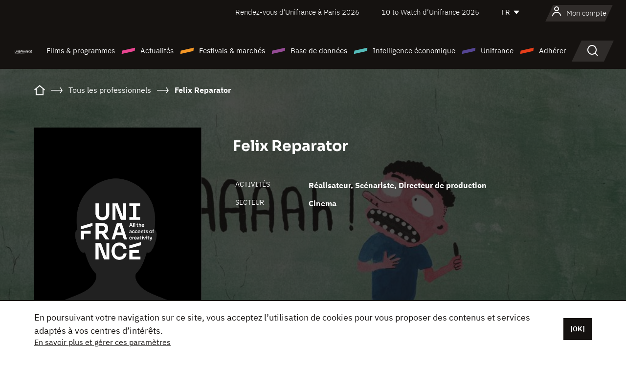

--- FILE ---
content_type: text/html; charset=utf-8
request_url: https://www.google.com/recaptcha/api2/anchor?ar=1&k=6LcJfHopAAAAAJA2ysQXhcpcbIYJi36tX6uIGLaU&co=aHR0cHM6Ly93d3cudW5pZnJhbmNlLm9yZzo0NDM.&hl=en&v=PoyoqOPhxBO7pBk68S4YbpHZ&size=normal&anchor-ms=20000&execute-ms=30000&cb=35gdzlrog2e7
body_size: 49334
content:
<!DOCTYPE HTML><html dir="ltr" lang="en"><head><meta http-equiv="Content-Type" content="text/html; charset=UTF-8">
<meta http-equiv="X-UA-Compatible" content="IE=edge">
<title>reCAPTCHA</title>
<style type="text/css">
/* cyrillic-ext */
@font-face {
  font-family: 'Roboto';
  font-style: normal;
  font-weight: 400;
  font-stretch: 100%;
  src: url(//fonts.gstatic.com/s/roboto/v48/KFO7CnqEu92Fr1ME7kSn66aGLdTylUAMa3GUBHMdazTgWw.woff2) format('woff2');
  unicode-range: U+0460-052F, U+1C80-1C8A, U+20B4, U+2DE0-2DFF, U+A640-A69F, U+FE2E-FE2F;
}
/* cyrillic */
@font-face {
  font-family: 'Roboto';
  font-style: normal;
  font-weight: 400;
  font-stretch: 100%;
  src: url(//fonts.gstatic.com/s/roboto/v48/KFO7CnqEu92Fr1ME7kSn66aGLdTylUAMa3iUBHMdazTgWw.woff2) format('woff2');
  unicode-range: U+0301, U+0400-045F, U+0490-0491, U+04B0-04B1, U+2116;
}
/* greek-ext */
@font-face {
  font-family: 'Roboto';
  font-style: normal;
  font-weight: 400;
  font-stretch: 100%;
  src: url(//fonts.gstatic.com/s/roboto/v48/KFO7CnqEu92Fr1ME7kSn66aGLdTylUAMa3CUBHMdazTgWw.woff2) format('woff2');
  unicode-range: U+1F00-1FFF;
}
/* greek */
@font-face {
  font-family: 'Roboto';
  font-style: normal;
  font-weight: 400;
  font-stretch: 100%;
  src: url(//fonts.gstatic.com/s/roboto/v48/KFO7CnqEu92Fr1ME7kSn66aGLdTylUAMa3-UBHMdazTgWw.woff2) format('woff2');
  unicode-range: U+0370-0377, U+037A-037F, U+0384-038A, U+038C, U+038E-03A1, U+03A3-03FF;
}
/* math */
@font-face {
  font-family: 'Roboto';
  font-style: normal;
  font-weight: 400;
  font-stretch: 100%;
  src: url(//fonts.gstatic.com/s/roboto/v48/KFO7CnqEu92Fr1ME7kSn66aGLdTylUAMawCUBHMdazTgWw.woff2) format('woff2');
  unicode-range: U+0302-0303, U+0305, U+0307-0308, U+0310, U+0312, U+0315, U+031A, U+0326-0327, U+032C, U+032F-0330, U+0332-0333, U+0338, U+033A, U+0346, U+034D, U+0391-03A1, U+03A3-03A9, U+03B1-03C9, U+03D1, U+03D5-03D6, U+03F0-03F1, U+03F4-03F5, U+2016-2017, U+2034-2038, U+203C, U+2040, U+2043, U+2047, U+2050, U+2057, U+205F, U+2070-2071, U+2074-208E, U+2090-209C, U+20D0-20DC, U+20E1, U+20E5-20EF, U+2100-2112, U+2114-2115, U+2117-2121, U+2123-214F, U+2190, U+2192, U+2194-21AE, U+21B0-21E5, U+21F1-21F2, U+21F4-2211, U+2213-2214, U+2216-22FF, U+2308-230B, U+2310, U+2319, U+231C-2321, U+2336-237A, U+237C, U+2395, U+239B-23B7, U+23D0, U+23DC-23E1, U+2474-2475, U+25AF, U+25B3, U+25B7, U+25BD, U+25C1, U+25CA, U+25CC, U+25FB, U+266D-266F, U+27C0-27FF, U+2900-2AFF, U+2B0E-2B11, U+2B30-2B4C, U+2BFE, U+3030, U+FF5B, U+FF5D, U+1D400-1D7FF, U+1EE00-1EEFF;
}
/* symbols */
@font-face {
  font-family: 'Roboto';
  font-style: normal;
  font-weight: 400;
  font-stretch: 100%;
  src: url(//fonts.gstatic.com/s/roboto/v48/KFO7CnqEu92Fr1ME7kSn66aGLdTylUAMaxKUBHMdazTgWw.woff2) format('woff2');
  unicode-range: U+0001-000C, U+000E-001F, U+007F-009F, U+20DD-20E0, U+20E2-20E4, U+2150-218F, U+2190, U+2192, U+2194-2199, U+21AF, U+21E6-21F0, U+21F3, U+2218-2219, U+2299, U+22C4-22C6, U+2300-243F, U+2440-244A, U+2460-24FF, U+25A0-27BF, U+2800-28FF, U+2921-2922, U+2981, U+29BF, U+29EB, U+2B00-2BFF, U+4DC0-4DFF, U+FFF9-FFFB, U+10140-1018E, U+10190-1019C, U+101A0, U+101D0-101FD, U+102E0-102FB, U+10E60-10E7E, U+1D2C0-1D2D3, U+1D2E0-1D37F, U+1F000-1F0FF, U+1F100-1F1AD, U+1F1E6-1F1FF, U+1F30D-1F30F, U+1F315, U+1F31C, U+1F31E, U+1F320-1F32C, U+1F336, U+1F378, U+1F37D, U+1F382, U+1F393-1F39F, U+1F3A7-1F3A8, U+1F3AC-1F3AF, U+1F3C2, U+1F3C4-1F3C6, U+1F3CA-1F3CE, U+1F3D4-1F3E0, U+1F3ED, U+1F3F1-1F3F3, U+1F3F5-1F3F7, U+1F408, U+1F415, U+1F41F, U+1F426, U+1F43F, U+1F441-1F442, U+1F444, U+1F446-1F449, U+1F44C-1F44E, U+1F453, U+1F46A, U+1F47D, U+1F4A3, U+1F4B0, U+1F4B3, U+1F4B9, U+1F4BB, U+1F4BF, U+1F4C8-1F4CB, U+1F4D6, U+1F4DA, U+1F4DF, U+1F4E3-1F4E6, U+1F4EA-1F4ED, U+1F4F7, U+1F4F9-1F4FB, U+1F4FD-1F4FE, U+1F503, U+1F507-1F50B, U+1F50D, U+1F512-1F513, U+1F53E-1F54A, U+1F54F-1F5FA, U+1F610, U+1F650-1F67F, U+1F687, U+1F68D, U+1F691, U+1F694, U+1F698, U+1F6AD, U+1F6B2, U+1F6B9-1F6BA, U+1F6BC, U+1F6C6-1F6CF, U+1F6D3-1F6D7, U+1F6E0-1F6EA, U+1F6F0-1F6F3, U+1F6F7-1F6FC, U+1F700-1F7FF, U+1F800-1F80B, U+1F810-1F847, U+1F850-1F859, U+1F860-1F887, U+1F890-1F8AD, U+1F8B0-1F8BB, U+1F8C0-1F8C1, U+1F900-1F90B, U+1F93B, U+1F946, U+1F984, U+1F996, U+1F9E9, U+1FA00-1FA6F, U+1FA70-1FA7C, U+1FA80-1FA89, U+1FA8F-1FAC6, U+1FACE-1FADC, U+1FADF-1FAE9, U+1FAF0-1FAF8, U+1FB00-1FBFF;
}
/* vietnamese */
@font-face {
  font-family: 'Roboto';
  font-style: normal;
  font-weight: 400;
  font-stretch: 100%;
  src: url(//fonts.gstatic.com/s/roboto/v48/KFO7CnqEu92Fr1ME7kSn66aGLdTylUAMa3OUBHMdazTgWw.woff2) format('woff2');
  unicode-range: U+0102-0103, U+0110-0111, U+0128-0129, U+0168-0169, U+01A0-01A1, U+01AF-01B0, U+0300-0301, U+0303-0304, U+0308-0309, U+0323, U+0329, U+1EA0-1EF9, U+20AB;
}
/* latin-ext */
@font-face {
  font-family: 'Roboto';
  font-style: normal;
  font-weight: 400;
  font-stretch: 100%;
  src: url(//fonts.gstatic.com/s/roboto/v48/KFO7CnqEu92Fr1ME7kSn66aGLdTylUAMa3KUBHMdazTgWw.woff2) format('woff2');
  unicode-range: U+0100-02BA, U+02BD-02C5, U+02C7-02CC, U+02CE-02D7, U+02DD-02FF, U+0304, U+0308, U+0329, U+1D00-1DBF, U+1E00-1E9F, U+1EF2-1EFF, U+2020, U+20A0-20AB, U+20AD-20C0, U+2113, U+2C60-2C7F, U+A720-A7FF;
}
/* latin */
@font-face {
  font-family: 'Roboto';
  font-style: normal;
  font-weight: 400;
  font-stretch: 100%;
  src: url(//fonts.gstatic.com/s/roboto/v48/KFO7CnqEu92Fr1ME7kSn66aGLdTylUAMa3yUBHMdazQ.woff2) format('woff2');
  unicode-range: U+0000-00FF, U+0131, U+0152-0153, U+02BB-02BC, U+02C6, U+02DA, U+02DC, U+0304, U+0308, U+0329, U+2000-206F, U+20AC, U+2122, U+2191, U+2193, U+2212, U+2215, U+FEFF, U+FFFD;
}
/* cyrillic-ext */
@font-face {
  font-family: 'Roboto';
  font-style: normal;
  font-weight: 500;
  font-stretch: 100%;
  src: url(//fonts.gstatic.com/s/roboto/v48/KFO7CnqEu92Fr1ME7kSn66aGLdTylUAMa3GUBHMdazTgWw.woff2) format('woff2');
  unicode-range: U+0460-052F, U+1C80-1C8A, U+20B4, U+2DE0-2DFF, U+A640-A69F, U+FE2E-FE2F;
}
/* cyrillic */
@font-face {
  font-family: 'Roboto';
  font-style: normal;
  font-weight: 500;
  font-stretch: 100%;
  src: url(//fonts.gstatic.com/s/roboto/v48/KFO7CnqEu92Fr1ME7kSn66aGLdTylUAMa3iUBHMdazTgWw.woff2) format('woff2');
  unicode-range: U+0301, U+0400-045F, U+0490-0491, U+04B0-04B1, U+2116;
}
/* greek-ext */
@font-face {
  font-family: 'Roboto';
  font-style: normal;
  font-weight: 500;
  font-stretch: 100%;
  src: url(//fonts.gstatic.com/s/roboto/v48/KFO7CnqEu92Fr1ME7kSn66aGLdTylUAMa3CUBHMdazTgWw.woff2) format('woff2');
  unicode-range: U+1F00-1FFF;
}
/* greek */
@font-face {
  font-family: 'Roboto';
  font-style: normal;
  font-weight: 500;
  font-stretch: 100%;
  src: url(//fonts.gstatic.com/s/roboto/v48/KFO7CnqEu92Fr1ME7kSn66aGLdTylUAMa3-UBHMdazTgWw.woff2) format('woff2');
  unicode-range: U+0370-0377, U+037A-037F, U+0384-038A, U+038C, U+038E-03A1, U+03A3-03FF;
}
/* math */
@font-face {
  font-family: 'Roboto';
  font-style: normal;
  font-weight: 500;
  font-stretch: 100%;
  src: url(//fonts.gstatic.com/s/roboto/v48/KFO7CnqEu92Fr1ME7kSn66aGLdTylUAMawCUBHMdazTgWw.woff2) format('woff2');
  unicode-range: U+0302-0303, U+0305, U+0307-0308, U+0310, U+0312, U+0315, U+031A, U+0326-0327, U+032C, U+032F-0330, U+0332-0333, U+0338, U+033A, U+0346, U+034D, U+0391-03A1, U+03A3-03A9, U+03B1-03C9, U+03D1, U+03D5-03D6, U+03F0-03F1, U+03F4-03F5, U+2016-2017, U+2034-2038, U+203C, U+2040, U+2043, U+2047, U+2050, U+2057, U+205F, U+2070-2071, U+2074-208E, U+2090-209C, U+20D0-20DC, U+20E1, U+20E5-20EF, U+2100-2112, U+2114-2115, U+2117-2121, U+2123-214F, U+2190, U+2192, U+2194-21AE, U+21B0-21E5, U+21F1-21F2, U+21F4-2211, U+2213-2214, U+2216-22FF, U+2308-230B, U+2310, U+2319, U+231C-2321, U+2336-237A, U+237C, U+2395, U+239B-23B7, U+23D0, U+23DC-23E1, U+2474-2475, U+25AF, U+25B3, U+25B7, U+25BD, U+25C1, U+25CA, U+25CC, U+25FB, U+266D-266F, U+27C0-27FF, U+2900-2AFF, U+2B0E-2B11, U+2B30-2B4C, U+2BFE, U+3030, U+FF5B, U+FF5D, U+1D400-1D7FF, U+1EE00-1EEFF;
}
/* symbols */
@font-face {
  font-family: 'Roboto';
  font-style: normal;
  font-weight: 500;
  font-stretch: 100%;
  src: url(//fonts.gstatic.com/s/roboto/v48/KFO7CnqEu92Fr1ME7kSn66aGLdTylUAMaxKUBHMdazTgWw.woff2) format('woff2');
  unicode-range: U+0001-000C, U+000E-001F, U+007F-009F, U+20DD-20E0, U+20E2-20E4, U+2150-218F, U+2190, U+2192, U+2194-2199, U+21AF, U+21E6-21F0, U+21F3, U+2218-2219, U+2299, U+22C4-22C6, U+2300-243F, U+2440-244A, U+2460-24FF, U+25A0-27BF, U+2800-28FF, U+2921-2922, U+2981, U+29BF, U+29EB, U+2B00-2BFF, U+4DC0-4DFF, U+FFF9-FFFB, U+10140-1018E, U+10190-1019C, U+101A0, U+101D0-101FD, U+102E0-102FB, U+10E60-10E7E, U+1D2C0-1D2D3, U+1D2E0-1D37F, U+1F000-1F0FF, U+1F100-1F1AD, U+1F1E6-1F1FF, U+1F30D-1F30F, U+1F315, U+1F31C, U+1F31E, U+1F320-1F32C, U+1F336, U+1F378, U+1F37D, U+1F382, U+1F393-1F39F, U+1F3A7-1F3A8, U+1F3AC-1F3AF, U+1F3C2, U+1F3C4-1F3C6, U+1F3CA-1F3CE, U+1F3D4-1F3E0, U+1F3ED, U+1F3F1-1F3F3, U+1F3F5-1F3F7, U+1F408, U+1F415, U+1F41F, U+1F426, U+1F43F, U+1F441-1F442, U+1F444, U+1F446-1F449, U+1F44C-1F44E, U+1F453, U+1F46A, U+1F47D, U+1F4A3, U+1F4B0, U+1F4B3, U+1F4B9, U+1F4BB, U+1F4BF, U+1F4C8-1F4CB, U+1F4D6, U+1F4DA, U+1F4DF, U+1F4E3-1F4E6, U+1F4EA-1F4ED, U+1F4F7, U+1F4F9-1F4FB, U+1F4FD-1F4FE, U+1F503, U+1F507-1F50B, U+1F50D, U+1F512-1F513, U+1F53E-1F54A, U+1F54F-1F5FA, U+1F610, U+1F650-1F67F, U+1F687, U+1F68D, U+1F691, U+1F694, U+1F698, U+1F6AD, U+1F6B2, U+1F6B9-1F6BA, U+1F6BC, U+1F6C6-1F6CF, U+1F6D3-1F6D7, U+1F6E0-1F6EA, U+1F6F0-1F6F3, U+1F6F7-1F6FC, U+1F700-1F7FF, U+1F800-1F80B, U+1F810-1F847, U+1F850-1F859, U+1F860-1F887, U+1F890-1F8AD, U+1F8B0-1F8BB, U+1F8C0-1F8C1, U+1F900-1F90B, U+1F93B, U+1F946, U+1F984, U+1F996, U+1F9E9, U+1FA00-1FA6F, U+1FA70-1FA7C, U+1FA80-1FA89, U+1FA8F-1FAC6, U+1FACE-1FADC, U+1FADF-1FAE9, U+1FAF0-1FAF8, U+1FB00-1FBFF;
}
/* vietnamese */
@font-face {
  font-family: 'Roboto';
  font-style: normal;
  font-weight: 500;
  font-stretch: 100%;
  src: url(//fonts.gstatic.com/s/roboto/v48/KFO7CnqEu92Fr1ME7kSn66aGLdTylUAMa3OUBHMdazTgWw.woff2) format('woff2');
  unicode-range: U+0102-0103, U+0110-0111, U+0128-0129, U+0168-0169, U+01A0-01A1, U+01AF-01B0, U+0300-0301, U+0303-0304, U+0308-0309, U+0323, U+0329, U+1EA0-1EF9, U+20AB;
}
/* latin-ext */
@font-face {
  font-family: 'Roboto';
  font-style: normal;
  font-weight: 500;
  font-stretch: 100%;
  src: url(//fonts.gstatic.com/s/roboto/v48/KFO7CnqEu92Fr1ME7kSn66aGLdTylUAMa3KUBHMdazTgWw.woff2) format('woff2');
  unicode-range: U+0100-02BA, U+02BD-02C5, U+02C7-02CC, U+02CE-02D7, U+02DD-02FF, U+0304, U+0308, U+0329, U+1D00-1DBF, U+1E00-1E9F, U+1EF2-1EFF, U+2020, U+20A0-20AB, U+20AD-20C0, U+2113, U+2C60-2C7F, U+A720-A7FF;
}
/* latin */
@font-face {
  font-family: 'Roboto';
  font-style: normal;
  font-weight: 500;
  font-stretch: 100%;
  src: url(//fonts.gstatic.com/s/roboto/v48/KFO7CnqEu92Fr1ME7kSn66aGLdTylUAMa3yUBHMdazQ.woff2) format('woff2');
  unicode-range: U+0000-00FF, U+0131, U+0152-0153, U+02BB-02BC, U+02C6, U+02DA, U+02DC, U+0304, U+0308, U+0329, U+2000-206F, U+20AC, U+2122, U+2191, U+2193, U+2212, U+2215, U+FEFF, U+FFFD;
}
/* cyrillic-ext */
@font-face {
  font-family: 'Roboto';
  font-style: normal;
  font-weight: 900;
  font-stretch: 100%;
  src: url(//fonts.gstatic.com/s/roboto/v48/KFO7CnqEu92Fr1ME7kSn66aGLdTylUAMa3GUBHMdazTgWw.woff2) format('woff2');
  unicode-range: U+0460-052F, U+1C80-1C8A, U+20B4, U+2DE0-2DFF, U+A640-A69F, U+FE2E-FE2F;
}
/* cyrillic */
@font-face {
  font-family: 'Roboto';
  font-style: normal;
  font-weight: 900;
  font-stretch: 100%;
  src: url(//fonts.gstatic.com/s/roboto/v48/KFO7CnqEu92Fr1ME7kSn66aGLdTylUAMa3iUBHMdazTgWw.woff2) format('woff2');
  unicode-range: U+0301, U+0400-045F, U+0490-0491, U+04B0-04B1, U+2116;
}
/* greek-ext */
@font-face {
  font-family: 'Roboto';
  font-style: normal;
  font-weight: 900;
  font-stretch: 100%;
  src: url(//fonts.gstatic.com/s/roboto/v48/KFO7CnqEu92Fr1ME7kSn66aGLdTylUAMa3CUBHMdazTgWw.woff2) format('woff2');
  unicode-range: U+1F00-1FFF;
}
/* greek */
@font-face {
  font-family: 'Roboto';
  font-style: normal;
  font-weight: 900;
  font-stretch: 100%;
  src: url(//fonts.gstatic.com/s/roboto/v48/KFO7CnqEu92Fr1ME7kSn66aGLdTylUAMa3-UBHMdazTgWw.woff2) format('woff2');
  unicode-range: U+0370-0377, U+037A-037F, U+0384-038A, U+038C, U+038E-03A1, U+03A3-03FF;
}
/* math */
@font-face {
  font-family: 'Roboto';
  font-style: normal;
  font-weight: 900;
  font-stretch: 100%;
  src: url(//fonts.gstatic.com/s/roboto/v48/KFO7CnqEu92Fr1ME7kSn66aGLdTylUAMawCUBHMdazTgWw.woff2) format('woff2');
  unicode-range: U+0302-0303, U+0305, U+0307-0308, U+0310, U+0312, U+0315, U+031A, U+0326-0327, U+032C, U+032F-0330, U+0332-0333, U+0338, U+033A, U+0346, U+034D, U+0391-03A1, U+03A3-03A9, U+03B1-03C9, U+03D1, U+03D5-03D6, U+03F0-03F1, U+03F4-03F5, U+2016-2017, U+2034-2038, U+203C, U+2040, U+2043, U+2047, U+2050, U+2057, U+205F, U+2070-2071, U+2074-208E, U+2090-209C, U+20D0-20DC, U+20E1, U+20E5-20EF, U+2100-2112, U+2114-2115, U+2117-2121, U+2123-214F, U+2190, U+2192, U+2194-21AE, U+21B0-21E5, U+21F1-21F2, U+21F4-2211, U+2213-2214, U+2216-22FF, U+2308-230B, U+2310, U+2319, U+231C-2321, U+2336-237A, U+237C, U+2395, U+239B-23B7, U+23D0, U+23DC-23E1, U+2474-2475, U+25AF, U+25B3, U+25B7, U+25BD, U+25C1, U+25CA, U+25CC, U+25FB, U+266D-266F, U+27C0-27FF, U+2900-2AFF, U+2B0E-2B11, U+2B30-2B4C, U+2BFE, U+3030, U+FF5B, U+FF5D, U+1D400-1D7FF, U+1EE00-1EEFF;
}
/* symbols */
@font-face {
  font-family: 'Roboto';
  font-style: normal;
  font-weight: 900;
  font-stretch: 100%;
  src: url(//fonts.gstatic.com/s/roboto/v48/KFO7CnqEu92Fr1ME7kSn66aGLdTylUAMaxKUBHMdazTgWw.woff2) format('woff2');
  unicode-range: U+0001-000C, U+000E-001F, U+007F-009F, U+20DD-20E0, U+20E2-20E4, U+2150-218F, U+2190, U+2192, U+2194-2199, U+21AF, U+21E6-21F0, U+21F3, U+2218-2219, U+2299, U+22C4-22C6, U+2300-243F, U+2440-244A, U+2460-24FF, U+25A0-27BF, U+2800-28FF, U+2921-2922, U+2981, U+29BF, U+29EB, U+2B00-2BFF, U+4DC0-4DFF, U+FFF9-FFFB, U+10140-1018E, U+10190-1019C, U+101A0, U+101D0-101FD, U+102E0-102FB, U+10E60-10E7E, U+1D2C0-1D2D3, U+1D2E0-1D37F, U+1F000-1F0FF, U+1F100-1F1AD, U+1F1E6-1F1FF, U+1F30D-1F30F, U+1F315, U+1F31C, U+1F31E, U+1F320-1F32C, U+1F336, U+1F378, U+1F37D, U+1F382, U+1F393-1F39F, U+1F3A7-1F3A8, U+1F3AC-1F3AF, U+1F3C2, U+1F3C4-1F3C6, U+1F3CA-1F3CE, U+1F3D4-1F3E0, U+1F3ED, U+1F3F1-1F3F3, U+1F3F5-1F3F7, U+1F408, U+1F415, U+1F41F, U+1F426, U+1F43F, U+1F441-1F442, U+1F444, U+1F446-1F449, U+1F44C-1F44E, U+1F453, U+1F46A, U+1F47D, U+1F4A3, U+1F4B0, U+1F4B3, U+1F4B9, U+1F4BB, U+1F4BF, U+1F4C8-1F4CB, U+1F4D6, U+1F4DA, U+1F4DF, U+1F4E3-1F4E6, U+1F4EA-1F4ED, U+1F4F7, U+1F4F9-1F4FB, U+1F4FD-1F4FE, U+1F503, U+1F507-1F50B, U+1F50D, U+1F512-1F513, U+1F53E-1F54A, U+1F54F-1F5FA, U+1F610, U+1F650-1F67F, U+1F687, U+1F68D, U+1F691, U+1F694, U+1F698, U+1F6AD, U+1F6B2, U+1F6B9-1F6BA, U+1F6BC, U+1F6C6-1F6CF, U+1F6D3-1F6D7, U+1F6E0-1F6EA, U+1F6F0-1F6F3, U+1F6F7-1F6FC, U+1F700-1F7FF, U+1F800-1F80B, U+1F810-1F847, U+1F850-1F859, U+1F860-1F887, U+1F890-1F8AD, U+1F8B0-1F8BB, U+1F8C0-1F8C1, U+1F900-1F90B, U+1F93B, U+1F946, U+1F984, U+1F996, U+1F9E9, U+1FA00-1FA6F, U+1FA70-1FA7C, U+1FA80-1FA89, U+1FA8F-1FAC6, U+1FACE-1FADC, U+1FADF-1FAE9, U+1FAF0-1FAF8, U+1FB00-1FBFF;
}
/* vietnamese */
@font-face {
  font-family: 'Roboto';
  font-style: normal;
  font-weight: 900;
  font-stretch: 100%;
  src: url(//fonts.gstatic.com/s/roboto/v48/KFO7CnqEu92Fr1ME7kSn66aGLdTylUAMa3OUBHMdazTgWw.woff2) format('woff2');
  unicode-range: U+0102-0103, U+0110-0111, U+0128-0129, U+0168-0169, U+01A0-01A1, U+01AF-01B0, U+0300-0301, U+0303-0304, U+0308-0309, U+0323, U+0329, U+1EA0-1EF9, U+20AB;
}
/* latin-ext */
@font-face {
  font-family: 'Roboto';
  font-style: normal;
  font-weight: 900;
  font-stretch: 100%;
  src: url(//fonts.gstatic.com/s/roboto/v48/KFO7CnqEu92Fr1ME7kSn66aGLdTylUAMa3KUBHMdazTgWw.woff2) format('woff2');
  unicode-range: U+0100-02BA, U+02BD-02C5, U+02C7-02CC, U+02CE-02D7, U+02DD-02FF, U+0304, U+0308, U+0329, U+1D00-1DBF, U+1E00-1E9F, U+1EF2-1EFF, U+2020, U+20A0-20AB, U+20AD-20C0, U+2113, U+2C60-2C7F, U+A720-A7FF;
}
/* latin */
@font-face {
  font-family: 'Roboto';
  font-style: normal;
  font-weight: 900;
  font-stretch: 100%;
  src: url(//fonts.gstatic.com/s/roboto/v48/KFO7CnqEu92Fr1ME7kSn66aGLdTylUAMa3yUBHMdazQ.woff2) format('woff2');
  unicode-range: U+0000-00FF, U+0131, U+0152-0153, U+02BB-02BC, U+02C6, U+02DA, U+02DC, U+0304, U+0308, U+0329, U+2000-206F, U+20AC, U+2122, U+2191, U+2193, U+2212, U+2215, U+FEFF, U+FFFD;
}

</style>
<link rel="stylesheet" type="text/css" href="https://www.gstatic.com/recaptcha/releases/PoyoqOPhxBO7pBk68S4YbpHZ/styles__ltr.css">
<script nonce="glrhiYzqbnTsAE_CyWdFNw" type="text/javascript">window['__recaptcha_api'] = 'https://www.google.com/recaptcha/api2/';</script>
<script type="text/javascript" src="https://www.gstatic.com/recaptcha/releases/PoyoqOPhxBO7pBk68S4YbpHZ/recaptcha__en.js" nonce="glrhiYzqbnTsAE_CyWdFNw">
      
    </script></head>
<body><div id="rc-anchor-alert" class="rc-anchor-alert"></div>
<input type="hidden" id="recaptcha-token" value="[base64]">
<script type="text/javascript" nonce="glrhiYzqbnTsAE_CyWdFNw">
      recaptcha.anchor.Main.init("[\x22ainput\x22,[\x22bgdata\x22,\x22\x22,\[base64]/[base64]/MjU1Ong/[base64]/[base64]/[base64]/[base64]/[base64]/[base64]/[base64]/[base64]/[base64]/[base64]/[base64]/[base64]/[base64]/[base64]/[base64]\\u003d\x22,\[base64]\x22,\x22w6UoKcO5SjNCRMO+wrtTWsKsw4/[base64]/wqrCpsOMw4PDuMO3w6xyw4nDgcKWwqhSw5/DhcOHwp7CtcOKYgg3w7nCpMOhw4XDjAgPNDhuw4/DjcOqIG/DpHPDlMOoRUjCicODbMKowrXDp8Ofw6PCpsKJwo1Yw409wqdmw4LDpl3CrH7DsnrDgMK9w4PDhx17wrZNZsKXOsKcP8OewoPCl8KaXcKgwqFIH250KMK9L8OCw7kVwqZPWMK7wqALTgFCw55/YsK0wrkIw7HDtU9DYgPDtcOlwq/Co8OyCDDCmsOmwq8PwqErw4FkJ8O2U0NCKsO6e8KwC8OgFwrCvmYvw5PDkWk1w5BjwoYUw6DCtGk2LcO3wr/DpEg0w7jCqFzCncKbLG3Dl8OrJ1hxWUkRDMK8wpPDtXPCq8Oow43DsnPDl8OyRBTDiRBCwpJxw65lwr/CusKMwogFGsKVSS7CjC/CqjHCmADDiXg1w5/DmcKCEDIew4oXfMO9wrY6Y8O5YWZnQMOTF8OFSMOIwp7CnGzCpXwuB8OSOwjCqsKIwojDv2VEwp59HsOAB8Ofw7HDsiRsw4HDr1pGw6DCkcKGwrDDrcOHwpnCnVzDtyhHw5/CoiXCo8KAN3wBw5nDnsKFPnbCiMKXw4UWA1TDvnTCnsKVwrLCmykbwrPCuiLCpMOxw54CwrQHw7/DrQMeFsKGw5zDj2guP8OfZcKTJw7DisKcSCzCgcK5w4crwokEFwHCisOCwr0/R8OSwqA/[base64]/DisKdd8Oiwq3Drj9jWAfCvD3DisKuwpt5wpbCrMOEwrLDjQrDmsOTw7jDqT8nwo/CkSfDqMOQICcdIyjCj8OsRAzDmMK2wpMSw6TCq0Ivw7pUw6DCtA/Do8O3w5TCmsO9KMO9M8OzBsO3J8Kgw69JY8Ogw4LDvkFCTsKCNsOTS8KJAcO7NTPCksKmwpMPdiPCoiPDuMOkw4vCuxcvwrBAwprDsjjCr1BgwpbDmcOBw6rDlEtSw6RCS8OjFsOBw4Efa8KkBHM3woTCqirDrMKowrEmI8O7Kw47wosnwqA7M3jDlRUyw7kVw6QQw5/[base64]/[base64]/wojCsSUaYRPDuz/CpsOLw6zCnElJP8KtOsOUwprDp3TCqXrCjcKaIEonw4B4C0HDrsOjcsOLw5vDg0LCnMKmw4QfbXRMw7nCqcO5wp8sw53DkkXDiAXDiGsPw4TDl8KGw6nDssKUw4bCtw4nw4sJSsKzBkjCkxrDikQhwoACG1c3IsKJwr1KKFQYTF7CoC/Ck8KOAcKwVHHChDA7w7lUw4rCtmt1w7A7SzvCucK0woN4w5/CocOMXnY2wqDDl8Kpw7R1A8O+w5l+w5DDisODwp4ew7Zsw77Cv8OXXiHDgjLCpsOIWWtowo9HeWLDmsKkDcKMw61Dw7low43DscKHw7tkwqfCgcOCw4HCsmFTZTDCq8KPwpvDpG5gw7BKwpXCvHFBwp/Cgn/Dn8K/w4Ndw53DmMO/[base64]/CocObwqrCtcKjwo/[base64]/DrmbCsE/Dp8O/wqxOwo/DisKcwpcrwpjDs8OXw6/ChMOEd8OTdGzDmXR2wofCpcKHw5Jpwr7DncK/[base64]/Dj8KkwpHDg8KIwo9SecO1w6vCqcO9w5YdFSvCiUZmVW4ZwoUiw7BUwq/CqwjCoWQAMAjDqsOvan/CgQPDq8KUEDvCmcK+w7rCu8KqDkVwZlJ9LsKJw648ATvCqCZVwo3DrFdSw68Fw4fDqcK+A8Opw5XDucKJKWzCiMOJKcKJwqdGwojDnMKyOUzDqUBBw6bDpUg/S8KfD2FDw5XCmcOYw77DisKiBivDuxg5KMK6UsOwScKFw4dyLWvDnMOVw4bDuMOAwrXDjMKXw7cvFMK4wqvDvcOWek/CncKqZcKVw4IhwpfCoMKuwqhiYMOPHsO6wo9Kwq/Cs8KGVXvDv8Ohw6vDoHQKwqweQMKswrFhQW3Dk8KVB2RIw4TCmXg+wrXDvArCnTzDoCfCmihfworDo8K0wrHCt8KGwqQpWsOfZsOSbcKuFUjCtcKEKT06wonDlX9rwqscPD8vP1Mqw5HCiMOZwpvDpcK0wrUKw5gbfGMcwod/[base64]/[base64]/w6/[base64]/[base64]/DncOgw4HCrDfDrsKaw7ZyJMKSOcKCacOOfGfDhsO5UQhNaS0WwpJsw6jDmcKlwqQDw4DCjEYLw7TCucOYw5XDosO0woXCssKMEcKDMMK2ZW0QZMOeL8KgIcO/w4gVwpcgVX4QLMK4w44PLsOKw7zDj8O6w4MvBCbCgcOVBsOHwrLDkETChy8YwrFnwphuwrhiDMOAcMKUw4wWeFzDqHHCnVTClcK6VD1rRj8Aw4XDmUJjHMOdwqNGwqQzwo7DjF/DgcOZAcKgGsKnC8OCwq8IwqYbXE5FKkhbw4Izw6YUwqQxdS7DksK0U8Ofw45AwqXClMK4wqnCmjNJwoTCocK/PMKNwovCkMOsVmXCrU/[base64]/CkR5Jd3jCicOgf8Kjwr1sJF7Dj8KQFSE7wqMFJHo0Skk8w7XCkcO6wpIiwpXDg8KdLsOEHsKCES3DlMK3IcONBcOCw6F/Vj7CmsOlAsOMOcK2wrYQMTdnwq3DoVkxScOkwq3Dl8Klwrlww6jChg1hABt1B8KOGcK3w5w/wpF/YsKRcH10woXCnkfDimXCgsKYw47ClMKMwrIQw4MkNcO8w4bCisK9BTrCrAxzwrrCpWdQw71sdcOZVMKwAlsVwp1dYMOqw7TCmsKpNsO1NMK+wod9Q3/[base64]/CmR7DuMOmwowpw7rCksOhwpdJwrZQw7s/wp4Tw6bDj8KLeSnDoSzDgCfCgcOCfMOYQsKZL8OraMOEGMOeEQhhbFPCh8K/P8OTwqoTEj40JcOBwrhBBcOJPcOcNsKVwqbDk8O4wrstf8OsP3nCrTDDlgvCtUbChG9AwqkuXGkKFsKgw7nDmlfCgXErwpbClB7CpsOadMKGw7JSwoDDocOBwpEdwrzCjcKnw5JZw51FwojDjMOYw7zCnSXDnw/ChcOhQB/CnMKaKcOfwpfCoFvCi8K8wpFgdcKAwrIMUsO+ZsO6wrsIPMOTw4DDlcO1BA/Ct2jDjGkywrYrWlZgGzfDuXvDocOABSJJw4gSwopsw5jDpMK7wos9B8KEw5F8wroCwrzCmhDDqy/CvcK3w73Dkk7CgcOEwonDuy3CncKyaMK5NQjCqjfCjwbDscOCNXl0wpTDqsKpw6dCVVAewo7DtHHDr8KHfTHCn8OYw7TCo8OEwrXCmcK+wroXwr3CqULCljvCukXDssK6aUrDqMKiLMOcZcOSMlFPw7LCkmfDniEDw6DCr8OiwpZJMsO/EQxCX8Kqw5Ngw6TCk8OfMMOUZAxQwonDjU/[base64]/ShjCvA/CusOuw4PDqQnDhWxvw5wwVQghEHRvdsKTwoHCpxHCgBnDr8OHw6UYwppowowuXcK/ScOKw49vRxEMeXbDmFAbbsO4wqdxwpfClcODesKSwpvCmcOhwpHCsMKtOMKLwohWXMKDwqHCm8OrwrPDvMOiwqgdM8KALcOowo7DrcOMw59nwonCg8Osaih/BD5Cw4BJYURPw44hw78mf1XCpcOww7dkw58CXxTCvcKDfQ7Ck0EPwojCnMO4ezPDuww2woPDg8KUw5PDlMKgwrECwqN9B2IjAsOUw5PDrjDCv2xmXQDDuMOEYcOAwpbDv8O/w6TCgMKhw6bClV9/wpsFCcKZVcOyw6HCqlgTwpolacKKJ8ODw5DDn8OcwpxdIsKSwqIWIsKreiJyw7XCgMO6wqTDvwgmaVUwTcKzwrHDtThBw54GU8OowqNLQ8K3w5fCpWpLwps/wq9kw4QCwr3Cr13CoMOnGgnCh0bDrcODPFTCpcKsSifCoMKoW3kIw7fCkFvDuMOhXcKdQ07CvcKHw6fDuMK3wqnDkmE2aFJ3RcKKNllEwrV6IMOVwpN+DCxlw4bDuwQPKR59w5nDqMOKM8Oiw4VJwoR2w7F7wp7DmXJ7CTlNAh9rGU/ChcO2WiEiB1DDrkDDvB/DnMO3FVNSEFYwQ8K3woDDhlZ/EzITw7zCtsOZFsOXwqFXdcOtHQUxHwrDv8K7LAvDljE8SsO7w7LChcKcSMKgXcOwNyXDjsOAwpjDlhXDvmd/bMKEwqbDv8O7wqFew4oiw6fCgkPDvCV9QMOiwqzCk8KUBAdxMsKSw4JRw67DmEvCpcK7YH0Nw4gSw656UcKuEQU6TcOPf8OAw7/CkzpQwpNJw77CnFpDw58Rw5nDuMOuYcKHw5HCty09w4cTaR0kw7bDh8KIw6/DjMOCfFbDpTnCgMKPeghsMmLDgcKlIsOHchBMP0AeDH3CvMO5LmZLKnpywrvDqhHCv8Kuw4hlwr3CnVZrwpsowqJKHUjDl8OpK8OOwoHDgsOfRMK/bsO0NiRnOzRiPTJxwpbCnnPCjX4OORPDmMKVOQXDkcKPfk/CqDgiRMKpRAzDi8Knwr3Dv2Q7IsKOQ8OPw5gVw63CgMOYeHsYwpvCv8OwwokTbjnCvcKPw5Vrw6nCoMOTAsOgUjtIworCkMO+w454wpDCvm/DuxlUKMKGwrRiFyYUQ8KFYMOXw5TDtsKlw7PCucKDwrFzw4bCoMO0MMKeFsONTkHCiMOnwpgfw6YlwpQ1ey/ChQHCtBx+DsOoNH7Cm8OXE8K9HW3Dg8OsRcK6U1TDucO5TSTDrQ3DnsOoFMKuHB7Dn8KUQk0efF1FUsKMFSEaw4J8cMKiw7xrw67CmXIxwqvCkcKSw7DDs8KbGcKuaj14Ejgzew/DhcOlJ2dbFMK3XAfCtsKOw57Du2hXw4vDicO6SgEjwrc4GcKIf8KXYizCnMOewoI2FVvDqcO6McKZw4MMw4zDnDXDq0DDji1awqIEwozDnMKvw48qNV/DrsOuwrHDtipZw6zDiMKRI8KiwoXDrzDDscK7w43Cj8KNw7/DhcOgworClHXDjsOsw4lWSgRBwrbClcOCw4/Dlys6Km/CpnZbYMKSDsOiwpLDuMKgwqtJwo8cD8KeVyjClTnDjH7CmsKpJsOPwqJpGsK9H8O4wqbCgMK5E8KXfMO1w73CsWxrPsKSXBrCjmjDiXvDlW4iw7IlI1zCosKgwpLDvsOuAMKMFcOkQsK9a8K/Xl1/w4onXRM0wrLDvsOOK2TDssKlBsOYwpoowr5zBsO8wp7DmcKTAsOhIybDlMK1AwRMVX3Du1cSw4AlwofDtcOYTsOeccKTwrF6wrkJJmFUWCrDgMOgw5/DjsOyQFxnKsORPgxWw59SPTF4P8OrQcONBi7DuDjCsgNNwp/[base64]/CpcKRwoxbf2vCrTHCm1rDognDg8Oawr9Nwp7CrHt4AsKUbBnCijt1ABjCnQjDo8Kuw43CusONwrjDgBjCnEE4R8OmwqrCo8Kne8KAw6Vnw5HDgMK1wo4KwpwEw5sPIcOzwpAWR8Odwo06w6NEXcKtw4JFw4rDvH9/wq3CpMKySTHDqgkkLDTCpsOCW8OXw4nCj8OOwqorIWrCp8OOw53CpsO/YsOhfgfCkG94wrx0w4LCj8OMwrfCvsKqBsK8w6guw6MXwozCqMKDflRTG1B9wrYtwp8fwpzDusKnw7HDp1jDgmnDrMKZAl/[base64]/DmMKdOsO6wpd0NStbwrtjETEUw59sNcOXXzY9wqPDisKuwpkpUsOXbsO5w7/CrsKSwq07wo7DrMKhRcKSw7jDrSLCsQgRAsOuMAPCp0XCrB0CUHPDo8KiwrgWw5hMDsObVg7CisOBw4fDusOAGEfDtcO1wpNGwoxcP0J2O8OkexBJwrHCpMK7YCkqWlh/[base64]/w6rCuMOZw5PDq8KSwr3CpVpiwpp8BMKOw6FGwrxnwqHDoSLCkcOwLRDCksOWKHbDp8KULndyLsKLUcKHw5PCisOTw5nDo1oqE1jDj8KIwp1ow4jDulzDqMOtw7XDg8OYw7Zqw6vDoMKVX3/DjltGKw/[base64]/Dk0PCikvDgHZiO8Kqw6TCh8K8worCusKlcMOlwrDDoFEZLzPChgvDrjFsAcKjw7bDthLDqVQuNMONwqRHwp9OXDvCgEs2UcKwwq/[base64]/w4LCjRBBwo5DVFzCh8KewowKwpZKeVEhw57DimoiwqYhwpHCtCgLJks/[base64]/CncKcw4jCnMO8aWlbfsOLPXklwp82V8KMCcKsccO7w69/w6jCjMKzw7Nswrx9asKQwpXCoWfDs0tVwqDCvsK7GcKvw7Z+LFXCpTfCiMK8IsOYHcK/DCHCvGs3CsK6w47CkMOrwpxhw5jCtsKkBsOoOG9FOcKuMwRIQHDCs8K0w7YNwrDDnSzDt8KqecKLw4M+bMKywozCrMKHWSTDrH/[base64]/Dlj/DvMOcw7XCusKew4dCJXFMw6TDnFPCkMOaIUpWRcKuVVYSwr3DnsOuw7fCjzFewo5lw5oqw4DCvsKDO04ow5fDpsOOQcOQw4V5DhbCj8OXTjExw6RRUMKRwprCnT3Cl0vCmcO1GE3DssOmw5TDu8OjSjbCnsOUw4EqTW7CocKewrt+wpvCsldRCl/DsDbCssO/[base64]/CiynDnMK4w5rDtsOdM8K9woY6F8OqD8OrwrjCqmbCixJieMKkwoIHDllAQ0YiFcOEZkTDk8OQw4Ubw55NwrZjHy/DowfCtMOjw57CnQAJw5PCukRiw4/DsyfDkigOOzzDtsKkw67CscKcwopmw6jDvz/CosOIw4nCvUrCrBrClMOrfFdDPsOWwoZ9wpXDngduw79SwqlOC8Ocw7A/f3nCjsKzwqxmwrhJTsOpKsKAw5dmwoIaw7J4w6LDigXDt8KfaS/Cowpew4zCgcO2w5RvVWHDqMKfw41KwrxLdhHDgGRZw4DCt1Zdw7Acw5jDo0zDqMKnIj07wrdnwoEobsOiw6p3w67DlsKUVxkLS2cvGzMiHG/Dl8OJESJNw6/DkMKIw47Dt8Oowoxtw4/CgMOow6TDncOyE2hGw7l2WcO9w5HDmAjDm8OWw7EZwrxlRsOFLcK+N13DgcKjw4DDuFcoMi8Cw5BrScK/w5LCt8OLS2dlwpR3IsOce1rDqsKdwrxNPsO5fHHCk8KJI8KwelVnYcKHDzM1KiEKw5fDhMOwNsOTwpB0QiTCinvCgMKpUFtCwpw7AcKmNBrDq8KQVBtbw63DpsKfORFGGsKpwrp8JhViK8KVSGnDunLDvDVYW2rDrAUcw5hVwo8ZLDokR0/DkMOewrZPTsOEYgNtJsKGUVptwpo9wofDomJ/[base64]/wphMHMOCaRzDtiBswpZRZGjDuSbCsyTCvsOoMcKHEirDh8O7wpTDvmtcw5zCk8O5wrDCgMOVYcKsKWdbOsKfw4ZbWi3Dv3vCunrDncO0DBkWwqRSdj1kRMOiwqXDrcOyZ2zCsSsVagksGlHDuXwJYzjDl1rDmBV6EGvDrcOfw6bDnsKDwp/Dj003w7TDocK4wqI1OcOOb8Obw68fwpMnw4PCs8Ogw7teRXYxSsOOVQgqw4xPwpxBQC9zQTDCvC/ClsKnwphzZwwRwoTDt8OFw4crw4rCuMODwoMCcsOJQ1jCkgQdWG/Dhm/CocOiwqAMwqN2DAFQwrPCszJkX197Y8OMw4fDlEzDncOOG8OiJhZoJkPChlnCpcOVw77CgG7CjMKxFcK1w6Iow6PDh8OJw7JCDMO/MMOKw5HCmAhHDB/DgADCoFTDkcKKWsO2Li8vw4V2PXPCksKAM8K7w6Iqwr1Sw44awrLDncOTwr3DvEE/[base64]/XG7DmsK+BVRZw7PCsCTCn8O7PyvDn8KAAlpzw5AZwrc8w7FOw79aR8OwDVjDkMOdEMKeNk1nwojDii/CsMK6w41/w7AeY8O8w7IywqNJw7/Dk8Kxw7M7E30sw6zDjsK9TsKechTDgSJLwqPCmMKhw60cBw92w5rDoMONchV/wpLDpMK+bcO9w6TDj3dbeETCnsKNcMKuw4vDsSjClcOwwq/Cl8OXdld8acKswqcpwpzCusKrwqDCpD3DrcKqwr46KMKFw7BhHsKGw458FcKBXsKbwoN1bcKpZ8OnwpHDn1kdw61MwqUWwrVHNMKmw5dVw44Yw7dLwpPDt8OLw6d6GnDDo8K7wpgLRMKKwpcfwrgBw7HCsjTCv3gsworDicOww7A/[base64]/w77DmsKDwoUFwoVKwp/DlcOkw5DDm8KMw4MLLAzDlnLDqEBrw4pUwr9Hw5TClxsRwqtRFMO/[base64]/w40Hw4vChz7CpsK4acOqw5xrw7xXwrh1DMOYERPCpRNzw6HClsOmT1bCvhVCwrIhPMOhw43Dqk/[base64]/M8OwWsOJw7/DihHCicOZwoHCtFjDomzCtcOMBMO4w5sQQsKuc8KcUTzDs8OXwqbDhWt+wpnDrsKcAhnDn8KVw5XChwnDlsO3fHNiwpBMJsONw5Ixw4nDn2XDtzcyIMK8wo8iPMKPZkjCrG9ew6fCvsOlecKNwqjDhlvDs8O3Aj/CrzvDl8OTH8OcGMOFwp7DusKpDcOBwoXCpcKhw6nCrhvDh8OqLFN/Q1TDo2JkwqJuwpsvw5LCmFV/KcKpU8OqFsOVwqkzQsOnwpDDu8KuZzrDr8Kowq46I8KFdGpOwpNoLcO3ZDQbfncqw4UhaTVuUMOQGcK0F8Kiwq/CucO1wqVtw5wUKMKzwos9FXMAwrLDvk80I8OsUkQEwp/[base64]/[base64]/[base64]/BTnCnmzDqcOVwrxkABV7IlnDpQTCkAHDlsKtUMKBwqjCkxcSwpbCpcK/[base64]/[base64]/CkTjCgkJEc0MIaMOZAsOVwqDClXXDh1zCm8O6XVAjUsKhXHI5wow3cVJ2wpAqwoTDusKTw4vDgcO7XHd7w7XCgcO8wrBRCsKlZSHCgMOhw45HwoYnESLDksOhAhFaLSXDqR/Cghwew6QIwogyfsOOwo5QIcOOw4ksW8O3w64eBnsWOQxXwpHDgVZMR3zDkkMyLMKgegsiBWhSQxFXfMOHw4jCqcKYw4Utw6QIT8KzNcOMwrUbw6LDnsOKbxNwFSfDn8Onw4x/Q8OmwpjCpmBQw4LDnD/[base64]/DuVPCvsKgwr3Ch0cpJ01MwpdbJFQhIT/[base64]/wq0+wpXDo8K2wpMBwpjDjsK/[base64]/RcK6wrkhB8KbwpPDlWw7XFJKByYCRcK7w6nDo8KdRcKzw4hQw7zCoyDDhSdSw47CoFLCu8Kwwr0wwp7Dv0zCsEFBwqYhw6rDrXcIwps4w7bCkFTCqwxeLGNeViZuwq7CrMOUN8O0WT8MRsOcwoDCj8OAw5TCsMOBwr8HCA/DtBI0w7YJQcOZwr/DgU/[base64]/DisOAWhzCnsOFw6bClT7ClUHChMK2d8OuH8OKGcKrw6JTwrJLSVbCn8OsJcO5DzcJXsK4ZsO2w4DCgsOUw7V5SFrDncOvwodnYsKUw53DiwjCjBNnw70nw6Mrwq7DlX1Bw7jCrkfDnsOfGA0MMlo2w6/DnnQuw79tAw8sdSRLw75Pw7rCtBzDvgXCilV9w54Awo8hw4l4QsKnCHHDsV/DmcKQwpdVUGMvwrjDqhw0X8O0XsKcO8OpEF0iNMKMemxNwqQ1w7BFWcKIw6TClMKmV8Kiw5/DhEMpLUHCjyvDp8KtcBLDkcKeQVZ5ZcOUw5gcFALChQbCtQnClMKaFHXCvcOjwp4kEysrDlvDmAXClsOjFQVKw7YNOynDvMKNw5tTw4xlTsKFw4w1wrPCl8Ozw4wfM0MlbBXDnsKpCBPCksK0wqvCqMKXw5w/GMOQb1BvcRfDo8KMwrc1GW3CucKiwqRZeVlOwrMoMmrDuhDCkmU0w6jDhmvClMK8GcKyw5Mew5EMAGMgYREkw5vDjkoSw5bCkiLDjBtpHR3CpcOAVx/CmsOZTsOewp49woXDgksnwpZBw5REwq7DtcOfV0PDlMK4w4/Ch2jDrsOtw6jCk8KbRsKgwqTDsmVvacOMw7BaRX4PwpXCmDPDlypaE0DClUrCjEBaGMO9ISdjwo0lw713wr3CoQbCiSnCr8OEPCh3aMO3Bg7Dk3crDEkowovCrMOTdB94asO6WsK+w5Fgw7DDpsOuwqF8MSsZAlNxCsOCSsK9XcOmHDrDn0bDpkzCv3pqDmsDwox/GVnDhmg6FcKmwrMjacKqw6xowrt5w5nCi8KiwrPDiiLClE7CsDEqw51zwqPDhsOGw77ClAIqwrnDmU/CvcKCw44/[base64]/AlvCmAHCqcK9wq7DgcOwwrDDhsO6wqVBw4bDpcOWXQdlwrJIwprCuHTDqMObw4t/G8Osw6w1KcKFw5lTw4glFlvDhcKiE8OsS8O7wp7DqcKQwpUqZzsKw6jDomhlQHzCicOHIhBjwr7DnMK8wrA1b8O0dk1oH8KAIsOgwr3CqMKbGMKXwovDucKQMsKrZ8ORHCsFwrJJaz4BHsKRLX4sLQ7CucOkw5gGTDcofcK8wpvCoxM5dgZDBMK1w7/CnMOmwrDDg8KPCcOmw6rDvsKVS3PCjcOfw7vCg8K3woBLe8O/wpvCg0rDlz3CnMO5wqHDnnTDikszH00tw64GJMOBJcKEw6ZYw6c3wrzDksOxw4oWw4LCi2kEw7IdYsKvIjXDiXgEw6hFwrNUSRjCuhk4wrEZT8ONwosiB8Ofwrg8w5pVbsOdTHEfPMOOMcKOQWt1w4R+YX7DvcORMsKww7nCjC/DvXzDkMKaw5TDnnlPa8OlwpLCm8OwacOswo8lwofCssO1f8KUSsO/w4PDk8O/EkwGwroIHsK+PcOSw5TDlMO5Ojp0YsKmRMOew54GwpbDjMO8KsKiV8KEKEXDl8KTwpxFacKZFyVkV8Ogw4tRwrcqe8O+GcO6w5Zew6o6woPDlsK0fRXDk8KswpEsNB3DvMKkUcOgd1rDtFLCpMOXMkAlMsKODsKwOnASTMOdIcOMdcKGdMOqJRNEI3t/GcORXj5MRhLDmxBJw4BkVENjQcO9SUXCpwhVw74kw5JnWkwtw57CrsKmTH5WwqwPw6ZBw4vCumTDnUXCr8OfcwfCl3zDl8O/IMKRw5MIecKwOzbDssKlw7XDtG7DpX3DkUQew7rClEPDi8OaYMOXDT5ZHzPCmsOQwr9Aw5Zzw5NGw77Dk8KFUsKAVcKuwqhEdSJCe8O0U1QYwqADAmBWwoUbwoJrUxs4IwcVwpnDtDvDqVrDjsOvwpISw77Ctx/DtMOjZF3DlWxUwprCjiV6JRHDqRVFw4jDulo2w5bCnsKsw4DDkz/DvDTCjUt3XjYOw5nCtRwVwq3CpcOBwqHDpUQ7wqAGNwzCjTodwojDt8O0KBPCusOGWSfCoDDCo8Oww4TCnsKvwpHDvMOFc23Cv8KteAkqOMKGwojDnDwOaWgSZcKpHcKgSl3Cu2HCtsO9Vg/CusOwHsOWesKkwrxPQsOVR8OGMxVpDMOowoxQUFbDncOFScOIP8OoSmfDtcO9w7bCj8KPH1fDq3xNw60lw4fDkcKawqxzwrpTw67CncOcw6Izw7R4wpcdw4LCjsOfwqbDrgzCiMOhOhjDrnzCmD7DuAPCvsOYDsKgMcOUw4TDsMK4XBPCssOEwqU7Kk/DmsO8IMKvFMOBecOQYE/CtSTDnivDkAc/Cmg/fFgsw5oVw5rDgyrDmcKxTksHOGXDt8KPw6dww7sGUiLCjMOrwoLDu8O6wqzCgTbDjMOdw6g7wpjDgsKsw6xGFirDosKkdsKYM8KPZMKXMMKMTMKtcTVfRDzCoB/[base64]/wrt0w4nDjsOtRMO9wpENw6fCjUp2wofDgG/DihZnw547w59tX8O7WMKQfsOOwqU5woPDu1B+wpvDgSZhw5kvw41JLMO7w6ghFMOaD8K+wrRrE8KyJEHCugLCj8Kkw5IaAsO8w5zDhn/DvsOAbMO+IsKKwr8kFTtqwrlvwpXCssOmwotHw6l1NjQ0JQjCjMKgYsKZw7zCtMK7w6BkwpwIE8KwIVLClMKAw6vCrcOowr8DZMK0YxXDj8KBwpXDjWd8e8K8aDDDsFbCqsOyOksIw50EMcOFwpTCnCZfUnhnwqLDjQ3Dv8KtwojCvxPDhMKaMynDqScvw716wq/Ck17CsMKAwrLCuMKiNWAvC8O1dSkxw4/[base64]/XQ41w6HDlhDDjcOzL8OCBDrCs8K7w7ksw6I9WsOMClzDi1LCssOhwpN8XMK8XVMVw5vCssOWw7hNwrTDi8KYU8OxPBRVwpZLA3ZRwr5/wrnDlCvDpyrCgcK+wozDp8KWVBbDhsKAfHxMwqLChhQIwr8FWQV4w6TDpsORw7TDmcKxdMKOwpPCnsKke8OhVcKzFMOZwq9/eMOPD8OMUsOWMDzCg0zClzXDo8KSA0TCvsKFWgzDkMO3EsKdFsKnG8O0wprDpzTDpcOfwpYXE8KTa8OcGGcDeMOhw4fCl8Kww6IRwoDDhyDChMOlHSfCj8O+SQB7w5PDnsObwq8WwrHDgW3CoMOcwrxAwpPCr8O/AcKBw4xic2YYVnvDgMKyQsOSwonCsG7CnMOQwqHCpMKJwr3DijYXIz7CkivCv30aJCtAwqJyCMKcFnJfw53CvSTDuVTCnMOnMMKWwr4zAMO4wqXChkrDnTEow5LCr8KVaFMow4/CtUVyJMKPJmjCnMOhYsKWwq0/[base64]/DqMKmXsOOw65Kw5bCsn0mBmglBG4TFgPCpcOwwpxsVk7DncOaMh3ChlYQwrbDq8KBwoLClMK1RwYjeg51KXwYc3bDmcOSPwIcworDmAPDkcOkDmdcw5UWwo5WwpvCr8OTw4p2Yh56BMOfIwEuw4whQ8K4fSrCrsOVwoZRwrDDjMKyNsK+wp/DtErChjkWw5HDkMOxwpjDtnTDqsKgw4LCicOkVMOnfMKWMsKKwq3DjsKKPMKrw7HDmMOLwq5gGQHDiHjCo0lRw4Q0PMOTw7wjGMO7w6kvXsKCN8Omwr0owr1/fCfCp8KuSBrDlhrCozzCiMK0MMOwwr4LwofDpS1TIDMLw4hPwpUDN8KzWE3CsClyczDDtMK/wpdxfMO+UcK6w5ovYMO9w5VCSX4RwrLDlsKaJn/[base64]/CqQh0w6dpwrfCpBx3wqZ6w6/DrsOSJxvDggZpPsONw5Bsw5YKwr/Cl1fDp8Kyw6g+AR5Pwpguw5xVwo8vK0wxwoTDsMKCEcOTw4HCg3wRw6MoUDJKwpbCnMKFw7Ftw7zDhhkWw43DjzJPT8OUb8OLw77ClFxZwq3Drj4nA17ChmEMw5BHw43DqhJ6wr09K1LCisKtwprCin/DjcOdwpcVQ8K7McKsaQ8Gw5LDpjbCmMKMUiUWdz8pRAPCjRp4blMgw6cyVB9PeMKJwrAfw5bCnsOTw4TCkMOQAiQUwovCncOUHEU6w5/Dq1wIR8KNLHtoZyjDqsOKw5/CjMOAaMOZD0Evw4NbDz/CuMOrB1bCisKkQ8K1UyrDjcKLdi5cPMOdUzXCu8O0WsOMwr7CggQNwo/CqEZ4B8ONGsK+SX82w6/[base64]/Ck3fDjsOFwqRgw7zCkS7DjA8Zw4YMwozCvcOgwoNKRnnDk8OVfTgtVVFcw61lEX7Ck8OadMKnFElqwoRNwq9MBMOKe8OJw4LCkMKaw4/Dq3gHQsKUAFrCp2RVMhAHwo07HTVVW8KSLU9/[base64]/wpXDl8KUw7RdYEFnwrHDmcOswqzDiMKFwqo/VcKMwpPDn8K9Q8OnC8OuCD1zc8OYw4TCkhldwqLDmkIbw7Vow7TCtTcfZcKpBMK0ccKUYsKKw6NYOsOUPnLDqsOmEcOgw5wpTh7DnsKsw4fCvyzDt15XKU9+RHoIwpHDiXjDmy7Cr8OVC2LDqy/DmWfChCvCrMKLwrsGw6AadV8NwqnCh1o3w4XDrsO5wr/[base64]/wrjCuwjCh8Orw7kPAjTDrcKNZi7DohYrCcKDclNpw5rDhlXCucK0wohcwr0bM8O8W0bCm8KKw55zVVXDrcKySDjCl8OPZsOQwoHCojYnwpTCgkVBw7QfIcOtNhLDhU/DvUjCtMKCLsKNwrgoTMKaCMOsKMOjBMKPakvCujF/V8K6YsKlCj4Pwo7CrcOUwokRJcOOSmTDpsO9w5HCr3oRYsOswqZqw5Qhw7DCj1YEVMKVw7F0JsOIwoApchhtw53DnsOZFcKkwqvDscOKOMOKNFvDkcO+wrJjwofCuMKKwqHDtcO/Z8OpEEEVw4MOQcKsQMOQYSkBwp80dRjCqHk+LQgtw5/CpMOmwrFnwqnCiMOmRgfDtzvDvcKPSsOWw6LCujHCq8O5OsKQAcOsfC9jw6wEV8K1UMORNMKow6/DgjDDvsK9w402P8OAB0fDsGBewpUOSMO0bgNVOsKIwpp/TQPDulLDsCDDtEvCqDdww7dbwp/DhlnDknkuwq99w7PCjznDh8KjWnvCin/[base64]/DhMOwKcOuUzp1TcKhXlDCisOdYsO9w7NdW8OOb2vCp3oKZ8KfwpHDsVbDvsKDCTNZIBbCgip0w50AX8K/[base64]/Ct8K0w7xAw5d+TSMPPMKtw77DmsOzBmxnHEcDwpwjBTDCtsOZPcO5w63ChsOnw4TDhcOKGsOVLx3DoMKTOsOwWC/DgMOIwph1wrXDk8OSw6TDozbCjjbDv8KYXwfDrwPClGJVwpPDocOtwr0Ow63Ci8KJOsOnwoHCqMKGwrEpd8Kuw4DCmCvDmUDCrjjDmQHDtsOZVsKfw5jDs8OAwqfDoMOgw5vDh0/CicOLIsKSXjbCisOnAcKcw5FAL3tWIcOSdsKIVA4qWULDssKYwqLChcOSwqAtw40oKijDhFfDgUDDuMORwrvDgXcLw78wZWQtwqDDpDXDmAlYKU7CriMHw53DpS/CncKSw7HDqg/DnMKxw79Gw451wpNFwr7CjsO5w47CuWBMMCsoRAEcw4HDs8ONwq7CjMK9w5jDm13ClwgTaQ9dFcKRK1/Dpi4Bw4PCrsKDe8OvwrkDFMOLwqjDrMOKwo44wozDvsOPwr/CrsK6YMKyPz7Cr8K6wovCswPDpGvDrMK5wpzCpyJXwpVvw71hwprDo8OfUTwbTlDDocKODw7CpcOvw6jDpH1vw5nDiXvCksK/wrLCiRHCqxE2XwAwwrbDgXnCiV0dScOJwo8IMx7Dj0sAYsKGwprDmWlVw5zCu8OyO2TCiEbDiMOVRsOsZD7DmsODTBo4alddWkpXwrPChC/[base64]/[base64]/DtcKSw5lRw7vDuXICHCUqw7PDpw4fwr7DssKQwoMtw4cVA2DCgMOZc8OFw4UjOcKsw5tzaC/[base64]/w6TCmcO/w6tlw5FawpvDucOePQTDoA7CosOywqkTw4IGSsKQw53Cqm/[base64]/[base64]/Dskh9GxrCmsKEFsOdJ8Klw51Mw6RefcO4Gz9SwqrDnMKLw4jCoMKAaHFgLMK6XcKOw5/CjMOVfsKJYMKWwqhpZcOoZMKKA8KKMsKeHcK+wqDCsQk2wrh/[base64]/DlsOZw7zDgcKHwqluwrjCtVDDsFfCkcKTwq3CosOIw4nCtMObwqDCucKdFUoqQcK/wpJjw7A8TXDDkXTDoMK/wobDpsOwM8KDwr/DmcO8H2oBUBM0eMK9T8Omw77DqHjCrD07wo7Cl8K/w7XDnwbDp13CnQLCsHDDv24Tw6VdwoUCw5xLwpDDuxMTw65+w7PCu8OTDsOLw4gRXsK1w63CiWfCvD1vEn4OIcKdWRDCocK/wp0mRjfCqcODD8OKGk5BwpNQHClEYkMzwq5wFH8+w7Vzw5sFesKcw4o2JsKLwqnChFUmTcKfwo/Dq8OUX8OBPsOfclbCpMK6wroswplCw6YkHsOPw50/wpTDvsKmGMO6KWLCksOtw4/CnsK7MMO0G8OCwoNIwoweEV0/wrTClsOUwrzCgmrDnsOhw7dpw4zDs2/CggArIcOLw7fCiDFXNWbCuV87OsKXLsK4JcKwEljDlBhPw77Cs8OnSUPCoUlqW8KwNcOEwoMFHiDCo0law7LCiBJyw4LDhTAADsK0dMK+Q2TDqMO3w7vDrwjDli4ZFcOCwoDDlMOvCGvCr8KyLcKCw7YGSQHCgCo/wpPDtmMOwpE0wol7w7zCrsKxwq/Driw6wovCqCMBKsOIJAkhKMOPH004wqQCw59lHy3DuQPCksOTw55Ew7/Ds8OSw5EGw6xxw65BwqDCtMOYdcOUGw1cHiLCjsK5wpAowq/DssKzwqcnYyZKX2s5w4hSCsO1w7EsU8KGVDQewqzDssO/wp/Dgkxiwqovwp3CllTDkB5kDMKCw4DDjMKkwpByNCXDmh7DmsK9wrgzwqQdw4Fqwpl4wrMUewLCmQVbXhtTN8KYYCHDlMOPDVTCuEs7fGlww65ewo7CmwENw68MNRfDqBhjw67CniA3w5rCim3CmhBbE8OLw5/[base64]/woYfXz9vMCjChCzCpCfDtXbDr8K4RMKYw4zDq3PCnycawpc+K8KIG2rDpMK6w7bCm8KqBMK9Q0Nrwo11w58/w5ktw4UiQMKADSYUOyglYcObF37CrsK3w7UHwpfCpRVow6g3wrsrwrMBWEpvJ087BcKxfSvClHfDv8OccXpuwonCjMOdw6cjwprDqnkbRQEdw7HCscK5ScOia8OXwrV+RUfDuRvDg08\\u003d\x22],null,[\x22conf\x22,null,\x226LcJfHopAAAAAJA2ysQXhcpcbIYJi36tX6uIGLaU\x22,0,null,null,null,1,[21,125,63,73,95,87,41,43,42,83,102,105,109,121],[1017145,739],0,null,null,null,null,0,null,0,1,700,1,null,0,\[base64]/76lBhnEnQkZnOKMAhnM8xEZ\x22,0,0,null,null,1,null,0,0,null,null,null,0],\x22https://www.unifrance.org:443\x22,null,[1,1,1],null,null,null,0,3600,[\x22https://www.google.com/intl/en/policies/privacy/\x22,\x22https://www.google.com/intl/en/policies/terms/\x22],\x22BJzjJwSO4SUcqpwObIav/nFLv5NTPKclIewAFlr9L74\\u003d\x22,0,0,null,1,1769180698682,0,0,[80,61,140],null,[173,153,135],\x22RC-B0ZxF5twTnXR0Q\x22,null,null,null,null,null,\x220dAFcWeA5M4YUXAo0VI5JGHwJWQVnu5xbnEMBEf6xEpeUAkgeePx7Mcor9A-YzXG_6m-7PKHpLzjztitt8Zk_Gg-zxO54-rM-8tA\x22,1769263498815]");
    </script></body></html>

--- FILE ---
content_type: text/html; charset=utf-8
request_url: https://www.google.com/recaptcha/api2/anchor?ar=1&k=6LcJfHopAAAAAJA2ysQXhcpcbIYJi36tX6uIGLaU&co=aHR0cHM6Ly93d3cudW5pZnJhbmNlLm9yZzo0NDM.&hl=en&v=PoyoqOPhxBO7pBk68S4YbpHZ&size=normal&anchor-ms=20000&execute-ms=30000&cb=8ncqr5g5i3wn
body_size: 49284
content:
<!DOCTYPE HTML><html dir="ltr" lang="en"><head><meta http-equiv="Content-Type" content="text/html; charset=UTF-8">
<meta http-equiv="X-UA-Compatible" content="IE=edge">
<title>reCAPTCHA</title>
<style type="text/css">
/* cyrillic-ext */
@font-face {
  font-family: 'Roboto';
  font-style: normal;
  font-weight: 400;
  font-stretch: 100%;
  src: url(//fonts.gstatic.com/s/roboto/v48/KFO7CnqEu92Fr1ME7kSn66aGLdTylUAMa3GUBHMdazTgWw.woff2) format('woff2');
  unicode-range: U+0460-052F, U+1C80-1C8A, U+20B4, U+2DE0-2DFF, U+A640-A69F, U+FE2E-FE2F;
}
/* cyrillic */
@font-face {
  font-family: 'Roboto';
  font-style: normal;
  font-weight: 400;
  font-stretch: 100%;
  src: url(//fonts.gstatic.com/s/roboto/v48/KFO7CnqEu92Fr1ME7kSn66aGLdTylUAMa3iUBHMdazTgWw.woff2) format('woff2');
  unicode-range: U+0301, U+0400-045F, U+0490-0491, U+04B0-04B1, U+2116;
}
/* greek-ext */
@font-face {
  font-family: 'Roboto';
  font-style: normal;
  font-weight: 400;
  font-stretch: 100%;
  src: url(//fonts.gstatic.com/s/roboto/v48/KFO7CnqEu92Fr1ME7kSn66aGLdTylUAMa3CUBHMdazTgWw.woff2) format('woff2');
  unicode-range: U+1F00-1FFF;
}
/* greek */
@font-face {
  font-family: 'Roboto';
  font-style: normal;
  font-weight: 400;
  font-stretch: 100%;
  src: url(//fonts.gstatic.com/s/roboto/v48/KFO7CnqEu92Fr1ME7kSn66aGLdTylUAMa3-UBHMdazTgWw.woff2) format('woff2');
  unicode-range: U+0370-0377, U+037A-037F, U+0384-038A, U+038C, U+038E-03A1, U+03A3-03FF;
}
/* math */
@font-face {
  font-family: 'Roboto';
  font-style: normal;
  font-weight: 400;
  font-stretch: 100%;
  src: url(//fonts.gstatic.com/s/roboto/v48/KFO7CnqEu92Fr1ME7kSn66aGLdTylUAMawCUBHMdazTgWw.woff2) format('woff2');
  unicode-range: U+0302-0303, U+0305, U+0307-0308, U+0310, U+0312, U+0315, U+031A, U+0326-0327, U+032C, U+032F-0330, U+0332-0333, U+0338, U+033A, U+0346, U+034D, U+0391-03A1, U+03A3-03A9, U+03B1-03C9, U+03D1, U+03D5-03D6, U+03F0-03F1, U+03F4-03F5, U+2016-2017, U+2034-2038, U+203C, U+2040, U+2043, U+2047, U+2050, U+2057, U+205F, U+2070-2071, U+2074-208E, U+2090-209C, U+20D0-20DC, U+20E1, U+20E5-20EF, U+2100-2112, U+2114-2115, U+2117-2121, U+2123-214F, U+2190, U+2192, U+2194-21AE, U+21B0-21E5, U+21F1-21F2, U+21F4-2211, U+2213-2214, U+2216-22FF, U+2308-230B, U+2310, U+2319, U+231C-2321, U+2336-237A, U+237C, U+2395, U+239B-23B7, U+23D0, U+23DC-23E1, U+2474-2475, U+25AF, U+25B3, U+25B7, U+25BD, U+25C1, U+25CA, U+25CC, U+25FB, U+266D-266F, U+27C0-27FF, U+2900-2AFF, U+2B0E-2B11, U+2B30-2B4C, U+2BFE, U+3030, U+FF5B, U+FF5D, U+1D400-1D7FF, U+1EE00-1EEFF;
}
/* symbols */
@font-face {
  font-family: 'Roboto';
  font-style: normal;
  font-weight: 400;
  font-stretch: 100%;
  src: url(//fonts.gstatic.com/s/roboto/v48/KFO7CnqEu92Fr1ME7kSn66aGLdTylUAMaxKUBHMdazTgWw.woff2) format('woff2');
  unicode-range: U+0001-000C, U+000E-001F, U+007F-009F, U+20DD-20E0, U+20E2-20E4, U+2150-218F, U+2190, U+2192, U+2194-2199, U+21AF, U+21E6-21F0, U+21F3, U+2218-2219, U+2299, U+22C4-22C6, U+2300-243F, U+2440-244A, U+2460-24FF, U+25A0-27BF, U+2800-28FF, U+2921-2922, U+2981, U+29BF, U+29EB, U+2B00-2BFF, U+4DC0-4DFF, U+FFF9-FFFB, U+10140-1018E, U+10190-1019C, U+101A0, U+101D0-101FD, U+102E0-102FB, U+10E60-10E7E, U+1D2C0-1D2D3, U+1D2E0-1D37F, U+1F000-1F0FF, U+1F100-1F1AD, U+1F1E6-1F1FF, U+1F30D-1F30F, U+1F315, U+1F31C, U+1F31E, U+1F320-1F32C, U+1F336, U+1F378, U+1F37D, U+1F382, U+1F393-1F39F, U+1F3A7-1F3A8, U+1F3AC-1F3AF, U+1F3C2, U+1F3C4-1F3C6, U+1F3CA-1F3CE, U+1F3D4-1F3E0, U+1F3ED, U+1F3F1-1F3F3, U+1F3F5-1F3F7, U+1F408, U+1F415, U+1F41F, U+1F426, U+1F43F, U+1F441-1F442, U+1F444, U+1F446-1F449, U+1F44C-1F44E, U+1F453, U+1F46A, U+1F47D, U+1F4A3, U+1F4B0, U+1F4B3, U+1F4B9, U+1F4BB, U+1F4BF, U+1F4C8-1F4CB, U+1F4D6, U+1F4DA, U+1F4DF, U+1F4E3-1F4E6, U+1F4EA-1F4ED, U+1F4F7, U+1F4F9-1F4FB, U+1F4FD-1F4FE, U+1F503, U+1F507-1F50B, U+1F50D, U+1F512-1F513, U+1F53E-1F54A, U+1F54F-1F5FA, U+1F610, U+1F650-1F67F, U+1F687, U+1F68D, U+1F691, U+1F694, U+1F698, U+1F6AD, U+1F6B2, U+1F6B9-1F6BA, U+1F6BC, U+1F6C6-1F6CF, U+1F6D3-1F6D7, U+1F6E0-1F6EA, U+1F6F0-1F6F3, U+1F6F7-1F6FC, U+1F700-1F7FF, U+1F800-1F80B, U+1F810-1F847, U+1F850-1F859, U+1F860-1F887, U+1F890-1F8AD, U+1F8B0-1F8BB, U+1F8C0-1F8C1, U+1F900-1F90B, U+1F93B, U+1F946, U+1F984, U+1F996, U+1F9E9, U+1FA00-1FA6F, U+1FA70-1FA7C, U+1FA80-1FA89, U+1FA8F-1FAC6, U+1FACE-1FADC, U+1FADF-1FAE9, U+1FAF0-1FAF8, U+1FB00-1FBFF;
}
/* vietnamese */
@font-face {
  font-family: 'Roboto';
  font-style: normal;
  font-weight: 400;
  font-stretch: 100%;
  src: url(//fonts.gstatic.com/s/roboto/v48/KFO7CnqEu92Fr1ME7kSn66aGLdTylUAMa3OUBHMdazTgWw.woff2) format('woff2');
  unicode-range: U+0102-0103, U+0110-0111, U+0128-0129, U+0168-0169, U+01A0-01A1, U+01AF-01B0, U+0300-0301, U+0303-0304, U+0308-0309, U+0323, U+0329, U+1EA0-1EF9, U+20AB;
}
/* latin-ext */
@font-face {
  font-family: 'Roboto';
  font-style: normal;
  font-weight: 400;
  font-stretch: 100%;
  src: url(//fonts.gstatic.com/s/roboto/v48/KFO7CnqEu92Fr1ME7kSn66aGLdTylUAMa3KUBHMdazTgWw.woff2) format('woff2');
  unicode-range: U+0100-02BA, U+02BD-02C5, U+02C7-02CC, U+02CE-02D7, U+02DD-02FF, U+0304, U+0308, U+0329, U+1D00-1DBF, U+1E00-1E9F, U+1EF2-1EFF, U+2020, U+20A0-20AB, U+20AD-20C0, U+2113, U+2C60-2C7F, U+A720-A7FF;
}
/* latin */
@font-face {
  font-family: 'Roboto';
  font-style: normal;
  font-weight: 400;
  font-stretch: 100%;
  src: url(//fonts.gstatic.com/s/roboto/v48/KFO7CnqEu92Fr1ME7kSn66aGLdTylUAMa3yUBHMdazQ.woff2) format('woff2');
  unicode-range: U+0000-00FF, U+0131, U+0152-0153, U+02BB-02BC, U+02C6, U+02DA, U+02DC, U+0304, U+0308, U+0329, U+2000-206F, U+20AC, U+2122, U+2191, U+2193, U+2212, U+2215, U+FEFF, U+FFFD;
}
/* cyrillic-ext */
@font-face {
  font-family: 'Roboto';
  font-style: normal;
  font-weight: 500;
  font-stretch: 100%;
  src: url(//fonts.gstatic.com/s/roboto/v48/KFO7CnqEu92Fr1ME7kSn66aGLdTylUAMa3GUBHMdazTgWw.woff2) format('woff2');
  unicode-range: U+0460-052F, U+1C80-1C8A, U+20B4, U+2DE0-2DFF, U+A640-A69F, U+FE2E-FE2F;
}
/* cyrillic */
@font-face {
  font-family: 'Roboto';
  font-style: normal;
  font-weight: 500;
  font-stretch: 100%;
  src: url(//fonts.gstatic.com/s/roboto/v48/KFO7CnqEu92Fr1ME7kSn66aGLdTylUAMa3iUBHMdazTgWw.woff2) format('woff2');
  unicode-range: U+0301, U+0400-045F, U+0490-0491, U+04B0-04B1, U+2116;
}
/* greek-ext */
@font-face {
  font-family: 'Roboto';
  font-style: normal;
  font-weight: 500;
  font-stretch: 100%;
  src: url(//fonts.gstatic.com/s/roboto/v48/KFO7CnqEu92Fr1ME7kSn66aGLdTylUAMa3CUBHMdazTgWw.woff2) format('woff2');
  unicode-range: U+1F00-1FFF;
}
/* greek */
@font-face {
  font-family: 'Roboto';
  font-style: normal;
  font-weight: 500;
  font-stretch: 100%;
  src: url(//fonts.gstatic.com/s/roboto/v48/KFO7CnqEu92Fr1ME7kSn66aGLdTylUAMa3-UBHMdazTgWw.woff2) format('woff2');
  unicode-range: U+0370-0377, U+037A-037F, U+0384-038A, U+038C, U+038E-03A1, U+03A3-03FF;
}
/* math */
@font-face {
  font-family: 'Roboto';
  font-style: normal;
  font-weight: 500;
  font-stretch: 100%;
  src: url(//fonts.gstatic.com/s/roboto/v48/KFO7CnqEu92Fr1ME7kSn66aGLdTylUAMawCUBHMdazTgWw.woff2) format('woff2');
  unicode-range: U+0302-0303, U+0305, U+0307-0308, U+0310, U+0312, U+0315, U+031A, U+0326-0327, U+032C, U+032F-0330, U+0332-0333, U+0338, U+033A, U+0346, U+034D, U+0391-03A1, U+03A3-03A9, U+03B1-03C9, U+03D1, U+03D5-03D6, U+03F0-03F1, U+03F4-03F5, U+2016-2017, U+2034-2038, U+203C, U+2040, U+2043, U+2047, U+2050, U+2057, U+205F, U+2070-2071, U+2074-208E, U+2090-209C, U+20D0-20DC, U+20E1, U+20E5-20EF, U+2100-2112, U+2114-2115, U+2117-2121, U+2123-214F, U+2190, U+2192, U+2194-21AE, U+21B0-21E5, U+21F1-21F2, U+21F4-2211, U+2213-2214, U+2216-22FF, U+2308-230B, U+2310, U+2319, U+231C-2321, U+2336-237A, U+237C, U+2395, U+239B-23B7, U+23D0, U+23DC-23E1, U+2474-2475, U+25AF, U+25B3, U+25B7, U+25BD, U+25C1, U+25CA, U+25CC, U+25FB, U+266D-266F, U+27C0-27FF, U+2900-2AFF, U+2B0E-2B11, U+2B30-2B4C, U+2BFE, U+3030, U+FF5B, U+FF5D, U+1D400-1D7FF, U+1EE00-1EEFF;
}
/* symbols */
@font-face {
  font-family: 'Roboto';
  font-style: normal;
  font-weight: 500;
  font-stretch: 100%;
  src: url(//fonts.gstatic.com/s/roboto/v48/KFO7CnqEu92Fr1ME7kSn66aGLdTylUAMaxKUBHMdazTgWw.woff2) format('woff2');
  unicode-range: U+0001-000C, U+000E-001F, U+007F-009F, U+20DD-20E0, U+20E2-20E4, U+2150-218F, U+2190, U+2192, U+2194-2199, U+21AF, U+21E6-21F0, U+21F3, U+2218-2219, U+2299, U+22C4-22C6, U+2300-243F, U+2440-244A, U+2460-24FF, U+25A0-27BF, U+2800-28FF, U+2921-2922, U+2981, U+29BF, U+29EB, U+2B00-2BFF, U+4DC0-4DFF, U+FFF9-FFFB, U+10140-1018E, U+10190-1019C, U+101A0, U+101D0-101FD, U+102E0-102FB, U+10E60-10E7E, U+1D2C0-1D2D3, U+1D2E0-1D37F, U+1F000-1F0FF, U+1F100-1F1AD, U+1F1E6-1F1FF, U+1F30D-1F30F, U+1F315, U+1F31C, U+1F31E, U+1F320-1F32C, U+1F336, U+1F378, U+1F37D, U+1F382, U+1F393-1F39F, U+1F3A7-1F3A8, U+1F3AC-1F3AF, U+1F3C2, U+1F3C4-1F3C6, U+1F3CA-1F3CE, U+1F3D4-1F3E0, U+1F3ED, U+1F3F1-1F3F3, U+1F3F5-1F3F7, U+1F408, U+1F415, U+1F41F, U+1F426, U+1F43F, U+1F441-1F442, U+1F444, U+1F446-1F449, U+1F44C-1F44E, U+1F453, U+1F46A, U+1F47D, U+1F4A3, U+1F4B0, U+1F4B3, U+1F4B9, U+1F4BB, U+1F4BF, U+1F4C8-1F4CB, U+1F4D6, U+1F4DA, U+1F4DF, U+1F4E3-1F4E6, U+1F4EA-1F4ED, U+1F4F7, U+1F4F9-1F4FB, U+1F4FD-1F4FE, U+1F503, U+1F507-1F50B, U+1F50D, U+1F512-1F513, U+1F53E-1F54A, U+1F54F-1F5FA, U+1F610, U+1F650-1F67F, U+1F687, U+1F68D, U+1F691, U+1F694, U+1F698, U+1F6AD, U+1F6B2, U+1F6B9-1F6BA, U+1F6BC, U+1F6C6-1F6CF, U+1F6D3-1F6D7, U+1F6E0-1F6EA, U+1F6F0-1F6F3, U+1F6F7-1F6FC, U+1F700-1F7FF, U+1F800-1F80B, U+1F810-1F847, U+1F850-1F859, U+1F860-1F887, U+1F890-1F8AD, U+1F8B0-1F8BB, U+1F8C0-1F8C1, U+1F900-1F90B, U+1F93B, U+1F946, U+1F984, U+1F996, U+1F9E9, U+1FA00-1FA6F, U+1FA70-1FA7C, U+1FA80-1FA89, U+1FA8F-1FAC6, U+1FACE-1FADC, U+1FADF-1FAE9, U+1FAF0-1FAF8, U+1FB00-1FBFF;
}
/* vietnamese */
@font-face {
  font-family: 'Roboto';
  font-style: normal;
  font-weight: 500;
  font-stretch: 100%;
  src: url(//fonts.gstatic.com/s/roboto/v48/KFO7CnqEu92Fr1ME7kSn66aGLdTylUAMa3OUBHMdazTgWw.woff2) format('woff2');
  unicode-range: U+0102-0103, U+0110-0111, U+0128-0129, U+0168-0169, U+01A0-01A1, U+01AF-01B0, U+0300-0301, U+0303-0304, U+0308-0309, U+0323, U+0329, U+1EA0-1EF9, U+20AB;
}
/* latin-ext */
@font-face {
  font-family: 'Roboto';
  font-style: normal;
  font-weight: 500;
  font-stretch: 100%;
  src: url(//fonts.gstatic.com/s/roboto/v48/KFO7CnqEu92Fr1ME7kSn66aGLdTylUAMa3KUBHMdazTgWw.woff2) format('woff2');
  unicode-range: U+0100-02BA, U+02BD-02C5, U+02C7-02CC, U+02CE-02D7, U+02DD-02FF, U+0304, U+0308, U+0329, U+1D00-1DBF, U+1E00-1E9F, U+1EF2-1EFF, U+2020, U+20A0-20AB, U+20AD-20C0, U+2113, U+2C60-2C7F, U+A720-A7FF;
}
/* latin */
@font-face {
  font-family: 'Roboto';
  font-style: normal;
  font-weight: 500;
  font-stretch: 100%;
  src: url(//fonts.gstatic.com/s/roboto/v48/KFO7CnqEu92Fr1ME7kSn66aGLdTylUAMa3yUBHMdazQ.woff2) format('woff2');
  unicode-range: U+0000-00FF, U+0131, U+0152-0153, U+02BB-02BC, U+02C6, U+02DA, U+02DC, U+0304, U+0308, U+0329, U+2000-206F, U+20AC, U+2122, U+2191, U+2193, U+2212, U+2215, U+FEFF, U+FFFD;
}
/* cyrillic-ext */
@font-face {
  font-family: 'Roboto';
  font-style: normal;
  font-weight: 900;
  font-stretch: 100%;
  src: url(//fonts.gstatic.com/s/roboto/v48/KFO7CnqEu92Fr1ME7kSn66aGLdTylUAMa3GUBHMdazTgWw.woff2) format('woff2');
  unicode-range: U+0460-052F, U+1C80-1C8A, U+20B4, U+2DE0-2DFF, U+A640-A69F, U+FE2E-FE2F;
}
/* cyrillic */
@font-face {
  font-family: 'Roboto';
  font-style: normal;
  font-weight: 900;
  font-stretch: 100%;
  src: url(//fonts.gstatic.com/s/roboto/v48/KFO7CnqEu92Fr1ME7kSn66aGLdTylUAMa3iUBHMdazTgWw.woff2) format('woff2');
  unicode-range: U+0301, U+0400-045F, U+0490-0491, U+04B0-04B1, U+2116;
}
/* greek-ext */
@font-face {
  font-family: 'Roboto';
  font-style: normal;
  font-weight: 900;
  font-stretch: 100%;
  src: url(//fonts.gstatic.com/s/roboto/v48/KFO7CnqEu92Fr1ME7kSn66aGLdTylUAMa3CUBHMdazTgWw.woff2) format('woff2');
  unicode-range: U+1F00-1FFF;
}
/* greek */
@font-face {
  font-family: 'Roboto';
  font-style: normal;
  font-weight: 900;
  font-stretch: 100%;
  src: url(//fonts.gstatic.com/s/roboto/v48/KFO7CnqEu92Fr1ME7kSn66aGLdTylUAMa3-UBHMdazTgWw.woff2) format('woff2');
  unicode-range: U+0370-0377, U+037A-037F, U+0384-038A, U+038C, U+038E-03A1, U+03A3-03FF;
}
/* math */
@font-face {
  font-family: 'Roboto';
  font-style: normal;
  font-weight: 900;
  font-stretch: 100%;
  src: url(//fonts.gstatic.com/s/roboto/v48/KFO7CnqEu92Fr1ME7kSn66aGLdTylUAMawCUBHMdazTgWw.woff2) format('woff2');
  unicode-range: U+0302-0303, U+0305, U+0307-0308, U+0310, U+0312, U+0315, U+031A, U+0326-0327, U+032C, U+032F-0330, U+0332-0333, U+0338, U+033A, U+0346, U+034D, U+0391-03A1, U+03A3-03A9, U+03B1-03C9, U+03D1, U+03D5-03D6, U+03F0-03F1, U+03F4-03F5, U+2016-2017, U+2034-2038, U+203C, U+2040, U+2043, U+2047, U+2050, U+2057, U+205F, U+2070-2071, U+2074-208E, U+2090-209C, U+20D0-20DC, U+20E1, U+20E5-20EF, U+2100-2112, U+2114-2115, U+2117-2121, U+2123-214F, U+2190, U+2192, U+2194-21AE, U+21B0-21E5, U+21F1-21F2, U+21F4-2211, U+2213-2214, U+2216-22FF, U+2308-230B, U+2310, U+2319, U+231C-2321, U+2336-237A, U+237C, U+2395, U+239B-23B7, U+23D0, U+23DC-23E1, U+2474-2475, U+25AF, U+25B3, U+25B7, U+25BD, U+25C1, U+25CA, U+25CC, U+25FB, U+266D-266F, U+27C0-27FF, U+2900-2AFF, U+2B0E-2B11, U+2B30-2B4C, U+2BFE, U+3030, U+FF5B, U+FF5D, U+1D400-1D7FF, U+1EE00-1EEFF;
}
/* symbols */
@font-face {
  font-family: 'Roboto';
  font-style: normal;
  font-weight: 900;
  font-stretch: 100%;
  src: url(//fonts.gstatic.com/s/roboto/v48/KFO7CnqEu92Fr1ME7kSn66aGLdTylUAMaxKUBHMdazTgWw.woff2) format('woff2');
  unicode-range: U+0001-000C, U+000E-001F, U+007F-009F, U+20DD-20E0, U+20E2-20E4, U+2150-218F, U+2190, U+2192, U+2194-2199, U+21AF, U+21E6-21F0, U+21F3, U+2218-2219, U+2299, U+22C4-22C6, U+2300-243F, U+2440-244A, U+2460-24FF, U+25A0-27BF, U+2800-28FF, U+2921-2922, U+2981, U+29BF, U+29EB, U+2B00-2BFF, U+4DC0-4DFF, U+FFF9-FFFB, U+10140-1018E, U+10190-1019C, U+101A0, U+101D0-101FD, U+102E0-102FB, U+10E60-10E7E, U+1D2C0-1D2D3, U+1D2E0-1D37F, U+1F000-1F0FF, U+1F100-1F1AD, U+1F1E6-1F1FF, U+1F30D-1F30F, U+1F315, U+1F31C, U+1F31E, U+1F320-1F32C, U+1F336, U+1F378, U+1F37D, U+1F382, U+1F393-1F39F, U+1F3A7-1F3A8, U+1F3AC-1F3AF, U+1F3C2, U+1F3C4-1F3C6, U+1F3CA-1F3CE, U+1F3D4-1F3E0, U+1F3ED, U+1F3F1-1F3F3, U+1F3F5-1F3F7, U+1F408, U+1F415, U+1F41F, U+1F426, U+1F43F, U+1F441-1F442, U+1F444, U+1F446-1F449, U+1F44C-1F44E, U+1F453, U+1F46A, U+1F47D, U+1F4A3, U+1F4B0, U+1F4B3, U+1F4B9, U+1F4BB, U+1F4BF, U+1F4C8-1F4CB, U+1F4D6, U+1F4DA, U+1F4DF, U+1F4E3-1F4E6, U+1F4EA-1F4ED, U+1F4F7, U+1F4F9-1F4FB, U+1F4FD-1F4FE, U+1F503, U+1F507-1F50B, U+1F50D, U+1F512-1F513, U+1F53E-1F54A, U+1F54F-1F5FA, U+1F610, U+1F650-1F67F, U+1F687, U+1F68D, U+1F691, U+1F694, U+1F698, U+1F6AD, U+1F6B2, U+1F6B9-1F6BA, U+1F6BC, U+1F6C6-1F6CF, U+1F6D3-1F6D7, U+1F6E0-1F6EA, U+1F6F0-1F6F3, U+1F6F7-1F6FC, U+1F700-1F7FF, U+1F800-1F80B, U+1F810-1F847, U+1F850-1F859, U+1F860-1F887, U+1F890-1F8AD, U+1F8B0-1F8BB, U+1F8C0-1F8C1, U+1F900-1F90B, U+1F93B, U+1F946, U+1F984, U+1F996, U+1F9E9, U+1FA00-1FA6F, U+1FA70-1FA7C, U+1FA80-1FA89, U+1FA8F-1FAC6, U+1FACE-1FADC, U+1FADF-1FAE9, U+1FAF0-1FAF8, U+1FB00-1FBFF;
}
/* vietnamese */
@font-face {
  font-family: 'Roboto';
  font-style: normal;
  font-weight: 900;
  font-stretch: 100%;
  src: url(//fonts.gstatic.com/s/roboto/v48/KFO7CnqEu92Fr1ME7kSn66aGLdTylUAMa3OUBHMdazTgWw.woff2) format('woff2');
  unicode-range: U+0102-0103, U+0110-0111, U+0128-0129, U+0168-0169, U+01A0-01A1, U+01AF-01B0, U+0300-0301, U+0303-0304, U+0308-0309, U+0323, U+0329, U+1EA0-1EF9, U+20AB;
}
/* latin-ext */
@font-face {
  font-family: 'Roboto';
  font-style: normal;
  font-weight: 900;
  font-stretch: 100%;
  src: url(//fonts.gstatic.com/s/roboto/v48/KFO7CnqEu92Fr1ME7kSn66aGLdTylUAMa3KUBHMdazTgWw.woff2) format('woff2');
  unicode-range: U+0100-02BA, U+02BD-02C5, U+02C7-02CC, U+02CE-02D7, U+02DD-02FF, U+0304, U+0308, U+0329, U+1D00-1DBF, U+1E00-1E9F, U+1EF2-1EFF, U+2020, U+20A0-20AB, U+20AD-20C0, U+2113, U+2C60-2C7F, U+A720-A7FF;
}
/* latin */
@font-face {
  font-family: 'Roboto';
  font-style: normal;
  font-weight: 900;
  font-stretch: 100%;
  src: url(//fonts.gstatic.com/s/roboto/v48/KFO7CnqEu92Fr1ME7kSn66aGLdTylUAMa3yUBHMdazQ.woff2) format('woff2');
  unicode-range: U+0000-00FF, U+0131, U+0152-0153, U+02BB-02BC, U+02C6, U+02DA, U+02DC, U+0304, U+0308, U+0329, U+2000-206F, U+20AC, U+2122, U+2191, U+2193, U+2212, U+2215, U+FEFF, U+FFFD;
}

</style>
<link rel="stylesheet" type="text/css" href="https://www.gstatic.com/recaptcha/releases/PoyoqOPhxBO7pBk68S4YbpHZ/styles__ltr.css">
<script nonce="j9AdjshBJppAimp9mv438g" type="text/javascript">window['__recaptcha_api'] = 'https://www.google.com/recaptcha/api2/';</script>
<script type="text/javascript" src="https://www.gstatic.com/recaptcha/releases/PoyoqOPhxBO7pBk68S4YbpHZ/recaptcha__en.js" nonce="j9AdjshBJppAimp9mv438g">
      
    </script></head>
<body><div id="rc-anchor-alert" class="rc-anchor-alert"></div>
<input type="hidden" id="recaptcha-token" value="[base64]">
<script type="text/javascript" nonce="j9AdjshBJppAimp9mv438g">
      recaptcha.anchor.Main.init("[\x22ainput\x22,[\x22bgdata\x22,\x22\x22,\[base64]/[base64]/MjU1Ong/[base64]/[base64]/[base64]/[base64]/[base64]/[base64]/[base64]/[base64]/[base64]/[base64]/[base64]/[base64]/[base64]/[base64]/[base64]\\u003d\x22,\[base64]\\u003d\x22,\x22wq/DgXLDnVbDoD/DmcKzPHPDpTXCuTTDuz9bwq14wrdCwqDDmDIzwrjCsUVBw6vDtSvCp1fClCfDgMKCw4w+w4zDssKHJCjCvnrDlyNaAlzDpsOBwrjCtsOUB8KNw4k5wobDiRgpw4HCtF5dfMKGw6XCrMK6FMKXwqYuwozDocObWMKVworCiC/Cl8OyFWZONiFtw47CkQvCksK+woV2w53ChMKewpfCp8K4w647Oi40wqgWwrJLBhoEScK8M1jCpxdJWsOnwqYJw6Rdwq/[base64]/Djh/Cnmc6w6E2SGrCqTN6dcOTw4hcw4DDs8KObjAMGMOEBMOWworDkMKEw7PCscO4DTDDgMOBTsKzw7TDvjDCpsKxD3Juwp8cwoHDncK8w68TDcKsZ2/DisKlw4TCpWHDnMOCesOlwrBRFyEyASBMKzJ+wqjDiMK8Yn52w7HDqwoewpRSWMKxw4jCpsKQw5XCvE4mYio1Ti9fLkBIw67DkyAUCcKuw48Vw7rDqRdgWcO2M8KLU8K/wr/CkMOXZ2FEXg3DiXklDsODG3PCoTAHwrjDpcObVMK2w5vDlXXCtMKJwpNSwqJRW8KSw7TDmcOFw7Bcw6PDl8KBwq3DpyPCpDbCln/Cn8KZw5rDrQfCh8O7wq/DjsKaH24Gw6RHw65fYcOkUxLDhcKbajXDpsOSE3DClynDtsKvCMOUdkQHwrfCnlo6w5QAwqEQwrPCpjLDlMKIFMK/w4kvSiIfCMO1W8KlEWrCtHBCw70EbF5Hw6zCucK5YEDCrmDCk8KAD0HDgMOtZiV8A8KSw67CkiRTw6jDgMKbw47CiUE1W8OjWw0TUCkZw7IjfUZTVcKWw59GDkx+XG7DocK9w7/Ci8KMw7t0dyw+woDCojTChhXDtsOVwrw3JcOrAXpXw6lAMMKzwqw+FsOvw5M+wr3DqULCgsOWLMO2T8KXIMKMYcKTdsOWwqw+PBzDk3rDjBYSwpZNwownLV86DMKLBMOfCcOAUcOYdsOGwpDCn0/Ct8KcwpkMXMODNMKLwpAAKsKLSsO7wrPDqRM2wo8AQQPDt8KQacOnEsO9wqBTw5XCt8O1GzJed8K/B8ObdsKGLBB0CcKxw7bCjy7DmsO8wrtDEcKhNWYOdMOGwrTCpsO2QsOEw6EBB8Opw6YccEPDsVLDmsOCwoJxTMKKw6krHyJPwroxKcOeBcOmw6EBfcK4DA4Rwp/[base64]/[base64]/[base64]/CoXY6UHtfSsKWTD1xw7/[base64]/Di2ZqwoByR8KUEMOwOcKywoA9MH5Lw6TDtcK0C8KWw6/Cj8OyRXV8SsKiw5/DncK5w5/ClMKCEW7CtMO7w5rChXbDkzDDrgU/UQvDucOiwqUvO8KWw551IsOLacOsw6MVX0XCvyjCrEHDl1TDncOzFSnDtyAXw53DhRjCl8OND1hTw7bCl8OBw5oLw4RaKilQXBdVLsK5w5xsw5w+w4/DlxJBw5UBw5hHwog/wpzCosKHIcO5Q2x6DsKBwohxG8Ogw5PDtcKpw7dlMMOhw5l8ClxwbMOMQW/Ck8KZwqJBw5tcw7HDg8OnLMKRRmPDi8Obwqk8PsOqcTR7M8K3fCElEHAQWMK3ZnbCnjjCuiteI2XCh0Mbwpl/woYNw5XCssKrwqHCkcKVYcKYFVLDn1LDqCNzOcKCQcKrVCQDw6LDujR1fcKOwo9owrMrw5Fdwps+w4LDrcOuRcKEVcO4T2wkwqp+w480w7rDkHwUGWrDsmJmOFdOw79+Ez4gwo4iXg3DqcKbPgUhD18xw73Cgh9JY8K5w5IJw5rClcOPEhVJwpLDvRFIw5EfM3/[base64]/CvsKLw6vCuinDkBQdworDg8KtU8KGw5LClcKuw5HCkRzDg0gnLMOSGUvCpUzDtFUjKMKaHjEkw5NkKDFZB8O6wpfCncKQZcK6w4nDlwADw7s6wrzDlTLDkcO8w55fwprDqw3DhRfDukFuUMK/[base64]/[base64]/Dh8OeU0rDuHJgwphALAPCtMOuw613w4vCn1JwGyEVw5YJa8KOBF/CuMK1w6c7dcODAsO9w7ddwrx8wqUdw7DDncKpDSDDujTDoMK9NMKDw4kpw4TCqsOcw6vDpADCo3bDpHltLsKkwpdmwqURw6xCIMOAWcOgw4zDlMOxWxrChF/DicO8w6PCqHvCnMKhwoJCwohAwqE8w5lRc8OcbmLCi8OwbW5WJMKZw4lYYEQtw4EuwqrDgm5BRsOqwqwkw5J5OcOQQMK0wpDDn8KKX37Co3/Cpl/DgcO+KsKrwp4EHg/ChCHCiMOVwrPCg8KJw6zCkHHCtcOMwprDqMO0wqjCu8O/PsKIZn4INz3DtsOCw4bDsRpjWhEBOcOCPEc0wp/DnSDDvMOlwp3Dt8OLw5fDjD/DsS0gw7vCoxjDqAENw43Cl8KYX8K9w4DDm8OOw6MUwq1cw4HCjUsCw5FYwo1/XMKTwqHDq8Ofa8KDwqrCok/CtMKswpTCiMK5a3XCscOFw4kxw7B9w5kiw7YdwqPDr3LCv8Kiw67DhsKvw6rDhcOcwq9Lwr3DkgXDtHUHwo/DiRHCncOULgRZcifCoV3CglxXBDNtw63CmMOdwp3Dq8Oac8OdKCsKw6V5w4cQw6fDjMKFw7t5TsO9cHcGHcOFw4AJw5IKZj1Ww79FV8OIw604wr/Cu8KJw780woTDnMOWZMOCCMK5fsK/w6vDpcO9wpIfbzYtex0ZP8KWw67Dp8KrwobCiMOuw4oEwpkmNmEtUyTCiRdSw60XN8O2wrTCrDLDmMK6WhDCjsKxwpHClMKLJMOJwrvDrcOzw7vCr0DCjz4Lwo/CisOPwpY8w6dpw7PCu8Kkw7wpU8K/EMOlScKkw4PCuXwKGUcBw6jDvDovwoPCkcO9w4d4KsO8w7VLwovCgsKYwptqwopvLx53MsKWwq1jwqdrTnXDmMKBDR4+w7ZKFEjCkMOcwoxKfMOdwrzDlXAhwoBiw7XCkU7DkGUnw6DDhRl2KlZhCWJTAsKvwr46w58TVcO+w7EOwplXIQXChMKOwodBwodyUMO9w4/[base64]/RcOfwrTCpCovPMKvN8O5wr5kYsOFfkIDXBLCiSkvwrrCucKmwq5EwqwFJnRYGRvCiHLCpcKLwqEKBXNBwqzCuArDv0FoUyc9SsOgwpVPLRFNBcOBwrbDgcOYUMKVwqF6HxsEAcOow70WFsKiw73DicORB8OcPS5/wqPDg3rDiMOpADfCscKDeFYuw4LDtVvDpwPDhyUQwrVBwqsow4tFwpbCigrDoS3Doihxw4A/w6okwpTDg8ORwozCo8OhAnXDnsOyWRoqw4JzwpJJwqJYw60LHlV5w7/DlcOCw6vDgsOCwoBBcWBKwqJlR2rCuMO4wo/CrcKvwqIcwo43AVBpUgl3PXlZw5hVw43Ch8KDwpDCqQnDj8Oqw5XDm2dQw6Fsw40tw5DDmDzDosKFw6/[base64]/[base64]/ChEfCiVtZw5JQAWduwqHDhSjDvMOmw53Co3HDj8OADcKoMsKew4seUXoEwqNFw6wyRzDDgXbCgX/DqSrCvAjCh8K7e8O8w691w4zDskLDmsKMwqhywpbDgMOJD3lRI8OHNsKgwpI+wqkdw74dMnrClxHDjsKQBALCusOeVUpQw6MzaMK5wrN3w5F+ckUWw4XDuk7DvjvDncOEHcOYMH3Dmy1BVcKtw7rDmsOLwo7CgSlGehjDu0TDicOhw7fDrDjCriHCrMKJR3zDhG/Dj1LDtWXDlVzDjMK2wqsEQsOjfm/CnmxsHhPCtsKDwosmwqYpWMOLwox6wofDo8Oaw4hwwr3Di8Kaw7bCk2bDm0kiwovDoBbCmDkyS1xtUlYnwoh4T8OYw6VxwqZDw4bDrS/Dh1ZJDgNzw4rDiMO/[base64]/WMKcDcOQW8KDw6g2D8OAc8KIwpDDtT3CgsOPLHHCrcKxw7RkwodAaW1QFwfDp2NrwqHCvcOUXX8jworCggfDviI1XMKmXUsxemYFPcKhJkJ0YMKGHcOzBx/DpMOxMCLDjsKxw44OY2XCp8KzwobDumPDs0XDkCpPw6XCgMKOIsOIf8KIZk/DiMOJY8OFwoHCqgvDoxMUwrvDtMK0w6PCnUvDpV/DgsO4O8OBHQhoEMKfw4fDvcK6wponw4HDosOyXcKZw7NuwokbciHDqcKGw5Y9cxBjwoRaJBbCrQDCvwbCnDVpw4kdFMKBwprDozJmwoR2EVzCsTnClcKPPlY5w5wDV8KlwosaB8KXw5YpRFXCv03Cvxhlw6rCq8K/[base64]/DjApWwr9BPhRaTMOIIcKawpx3WsKBEgZgwoUNXsK2w7MNOcK2w4xhw5A0Ww3DqcOlw6clMMKiwqkrQ8ORYArCnU3CvzPCmwrDnC7CnzxtKMO8bsO+w6wGJQ4xHsK8wq/CrDgueMKFw6RyMMKBNMOVwosUwr08wokuw6zDgXHCiMO/TMKnFMO6OCDDp8KqwrlgCW3DgGtJw41Vw67Dt3EEwrMYZEtmT3PCjDI7KMKSDsKAwrEpaMO5wqbDg8OfwpgnFTDCisKqwojDu8KpUcKHLy5obV0owolaw6IJw48hwrrClhPDv8Kzw7cnw6ViIcKOaDDCtDMPwr/CpMO6w4jDkS3CnUBDdsKcVsK5CcOmQsK0B3fCoAddODQoJWjDi0hbwrfCkMOMbcOgw7cSTsOCN8K5IcK2fHhmSRF7FwLCs2Q3wp5fw53DrGMob8Kzw5/[base64]/[base64]/w55+KcOKw740BSPDlyVVSFZ/wp0VwoI+OsOnGgQFZcKSXRfDlko1TMOgw5ESw7TCisOFMcKqw63Du8K9wqszCDTCsMODwqHCiX3CmlwGwpUyw6liwqfDlVrDt8K4BcK9w5ZCDcKRc8O5wrJqE8KBw4hvw5/Ci8O4w4vCsDHCgwBQb8Olw4MCPjbCuMKODcKWfMOcTC0xFU3CqcOedjsjTsO/ZMO3w4ZcHX/[base64]/DnxLDkmAdwofCvcOgJcOnIsKOw5VqB8Oowo04wpXCl8KFWjEyYsO+DsK5w5bDs38kw79uwq3CvUXDh0tNesKGw7l7wqMnB37DkMO4T0jDkGNPQMKhI3/Dgl7Cnn7Dvyl9OMKOCsKWw7TDpMKYwp/Dv8OqZMOYw7TCjm3DoGnDrwVFwrl7w6xswpYyDcKAw4/DtsOhRcK3wqnCpiDDjsK1eMO0w43CusOjw5jDmcKCw6BSw4shw654WHTDhgzDnlYmUsKLWcKJYcKnw7/[base64]/TlvDsMOIwpACNxE4wqbCq0VXS8KMw6EMTMKIdEjDuxvClGXDumE6CjzDj8KswrwIH8ODDXTCj8KFC1VywqzDvMKgwoXDkX3DoVIPw6kQWcKFOcO0YTEywqvCjQfCm8O5KGTCtV1rwpvCocK4w5UGecK/TV/DisK8YUDDrXJQfcK9FcKZw5PChMK/eMKRIMKWDnRtw6HCi8KXwp7Dh8K9ICbDu8Ojw5JvB8KLw5PDgMKXw7BqPzDCisKuLA8SVxLDrMOew5DCjMKSQ0c1MsOlIMOLw5kvwqgHLkHCsMOFwoMkwqjCkF/DmGvDv8Kfb8OsPD8BBsKDwplBwoLCgyvDr8OPI8OuYz/CkcK5esKFwok+dmhFB0B2G8OLcyHDrcORNMOEwrnDl8OFGsOJwqVJwobCm8Kiw7I7w451C8OJMQpZw79ATsOHw6hOwo4/wrPDncKOwrnCqA7ChsKAVcKDFFVrd1gof8KSd8Knw7gEw4jDm8K0w6PDpsKKwo/Dhm1TWwZiRCtIcllgw5TDk8KAD8OeTA/[base64]/[base64]/Cv8Kww5/DrRXCvhrDtMKoVsKcw5zCucKdZsOiwr14YT3CmkvDl2pRwq/CnSFlwrLDhMOlLMO0U8OQNQHDo1vCnsOFOsOXwoo1w7bCl8KKwpTDhQw4BsOuMVnCjVbCiETCokTDpGtjwosiBMO3w7DDnsKrw7RYShTCoEtXaAXDg8OxIMKsQgsdw7AwcMK5bcKWwp7DjcOHUwfDn8O/wprDsiRRwobCr8OdTMOdd8OEWhTCtMO1KcO/dRNSw6Uaw6jCk8OZcsKdI8OtwpDDvADCo2lZw4jDmCjCqAFGwpLDvFJUw7lJfFITw75dw7ZWG0rDhBnCocKGwrLCunjChMKdO8OtIFduEMKQDsOfwqLDiH/ChcOOC8KZMzjCrsKCwoDDrcKuPRLClMOEe8KTwqJgwpnDt8Oewp3CosOFTj/CmVfCj8KIw70awofCk8O1EitPIGBGw7PCjUlbDwTChV8twrfDi8Klw5M/JMOOw6d6wrdewpY3QyjDisKHw6twUcKlwogvTsKywoV+wrLCpH5iHcKqwrzCiMO1w7hywq3DrTrCin9EKyYlGmXDqcK5w5Jldl4/w5rDkcKEwqjCjj7ChMK4cHAjw7LDtmMvPcKIwr3CpsO2McOAWsOIwqTCowl9MHfDjTjDkMO5wrvDi3nDiMOJZBnCi8KYw7YKR3PCn0vDkg3Cvg7CjigMw43DomV9RDsebsKbUhoTdx/[base64]/CpcOGwpjCry/CsV3Dim40worDp2NwwobDiDgnb8OSGU8NAMK7R8KXByLDrcOKKcOGwozDksKPOgkRw7dVMBwvw4UGw4bChcOpwoTDlRfDoMK1w61ZTcOeb3jCjMOUQ1FUwpDCpnLDuMKcGsKFZntzHDjDocO3w4PDmWzCmxXDl8OCwq0ZJsOqwrrCgzvCi3Urw59xBMKow5LCkcKRw7/[base64]/ClEoiw7QNAGZgbCkdJsKRQcK0DsKXX8ONUwUfwqMdwp/[base64]/w7sPwpNmw7DDhFvDncKEwpHDlsKHUmMXw7/DnTbDtcKjwqHCmybCvBsoajt9w4/DtUzDgiZaMsKsfsO6w68oFsOWw5XCmMKfFcOoCgVdGQAMSsKnc8K1w6tgOWnCo8OpwoUGCyciw64ITijCrHDDkVUdw4TChcKtDivDljkzU8KyO8O7w7zCiRMDw4sUw5vCoyU7PsOYwr/DnMOTw5XDrsKTwolTBMOpwos3wqPDpRpYYR4/MMKHw43CtMOXwoXCksO8CHIOZmp5CMK7wr9Lw7NsworDlcO5w7/[base64]/DicODw7vCn1/Dm2NQwqbDiUE7wqVhw7jDhMK9aAfCtsKYw4cQwq/DnGMqYgvCmEPDicKrw53CicKQOsKTwqdFNMOCwrHCj8OXY07Dvg7CljNew4jDlgDChMKxJyhCJ0rCjMOdWcKlRQbCnXDDvMOuwpNXwqrCoxDDi0Vww6/Dk1rCvi7CnsKXUcKVwpfDm1gTe0fCmTQvR8KcPcORSXQAO0vDhBcDQlDCoQMAw4MtwpbCj8O6NMO4wrjCqMKAwqfCpGEtcMOzRzTCsgRkw7DCvcKUSCALWsKPwpctw44XVyTDvsKjDMKrRUzDvGfCpcK5woQVFVJ6Vld2woRWwqpGw4LDpsOew5/CvCPCnTkPYsKsw44AODjCrcO7wrtpCCgBwpw0dcKFUhvCsyIQw7vDqyrCo2FmYnctRRnDlC5wworDvsKtfDRECcODwr0KecOlw7PDjxVmDGcbDcOvTsKuwonCncOKwrYMw5PDrEzDoMORwrMYw49+w4Aob0jCpHsCw4bCmG/DqMKVEcK9w5gJwoXDtMOAbsO6QsO9wrJIQhbCuhwoDMKMfMOhT8KPwpoGBFfCvcOTEMK1w6PCo8KGwo8HCVJuw5fCrMKQOsOWwoszf1/DvQHCs8OcXMO1JlAKw6HDh8Kqw4oWfsOyw4dqDMOtw4ttJsKtw7hcE8K9XzQUwp1Bw4bCk8KuwqrCm8OwdcKCwoHCpXsDw7nCr1LCnsKVXcKTa8Oaw5UxFcKmCMKkw7goUMOEw7rDqMOgZ0Q9wrJUUsOGwrRrw7hWwovDmzXCsXHCm8KRwpPDlMKBwrnDmX7CvsKuwq/Ck8OEacOmakUDJWlQNUTDgUkpw77CuHLCjcOhQSJTW8K2VjHDmxfCoWbDscKGPcKJaR7Dv8K/[base64]/DgBTDumFJTnvCv8Ksw4vDjMO8VDLDkUHCmGfDoSTCuMKae8KPPMOYwrNVIMKiw41Ic8K9wqNrZcOzw65Xf3AkX2XCssOdTRzCkizDhFnDniXDkG1qNcKoeBM0w6XCvMK+wpNzwrZXC8OFUSzCpD/ClcKkw5QzRVjDosKawrwiX8OywojDtMKaV8OKwpDCvRM3wonDgFh9PcO/wpTCmMOQDMKGIsOPw4Mle8KHw65tU8OKwobDoRfCtcKBLX7CnsK5TcO+P8O6w4/DvcOMTxTDpcOjwr7CrsOcbsK3wpPDiMOqw6xdwrwWDBMkw6VHdVgzATLDjmXDm8OHHcKAesObw5QVN8OGFcKSw7cxwqDCksKYwq3DpQ3DgcOKfcKGQgFqSR/Dl8OKP8OWw4HDrcKzwoRYw67DvwwUW03ChwYcQ3wsC1I5w5JjFMK/wrFHCSTCoA3DiMOPwr1wwqdgFsOVL2fDgSIAUMK+VDNZw4rCqcOgdcK+RGFGw5spElfCr8OjeA/[base64]/ZyXChljClsOhwpbDrsOpwrVuY1/CrcOcKG/[base64]/e1dawpkywoXCl1Miwp1Mw6RhQnXCq8OLLMOOwpHCjBAnZg8wChfDu8Oyw5vDisKaw7JbbMOiMGxywojDigBww5jDn8KiGTHDscKrwqwaZHvCiQdzw5ACwofClHouSMOTWns2w5FZUcOYwp8KwoYdQsOeR8Krw51lDVTDl0HCmsOWIcK4LsOQF8Klw63Dl8Kgwo0aw5/CokADwqnDrCjCtmYRw6wSLMKdWiHCn8O4wpHDrMO/OcKAWMKWSh0ww6pFwr8ICsOHw4TDvGrDhABiLMKMAsKGwqvDssKAwprCoMOuwrfCqMKCUsOsGQYNB8KvN0/Dr8Opw60pQTdPPHnDisOrw4/[base64]/CnWEywr/[base64]/DmB7CsSQjwrokwoxUdcKGesKZOg/ChH5JX8KZwr3Dm8K1w6zDuMKjw7nDjzTCrH7Dn8KOwpHCmsKnw5PCmTXCn8K9NMKEdlbDvMOYwo7DrMOtw5/CgMOowrMmS8K4w6Z4UFMyw7cfwqY4VsKBwoPCqhzDmcKBw47DjMOSU3QVwqhCwrHCmsKVwo8LEMKGPVbDlcOpwp/CicKcwr/ClRnCgB3CssOawpbDrMOcwosdwq1PPsOJwqkywo1UdsKDwpITGsKyw71ELsK4wpBnw4BIw7/CkiLDng7CuGfClcOBOcOew6VmwrbDlcOYLsOZQBQPC8KrcQlwN8OGO8KKbsOcbMOcwrvDgyvDnsKuw7jCpS/Dug8GdDHCphcTwrNEw6s4wp/CoQ3Ds1fDnMKmEsO0woZlwozDksKXw7vDj2pebsKbM8KLw67Co8K7CVttAXHDn2sAwr/DkUtww5rCiWTCsFVRw7ZgA1PChMOswqwvw7jCs2FMNMK+KsKLNMK5dwN7EcKGccOew6hKVgDCk3nCm8KcGGxGI15LwoAEAsKow4JhwoTCoUdbwqjDugrDvsOOw63DgwbCljHDox5ZwrjDrzYyaMO/[base64]/CtjrDq8OYYEnDoQhPw7hmwqXCucK6woJFQ3jDkMKDCxN7AX9gwq/Dh0Nww5PCpsKHUMOkI3Nvw5c5GMK+w5XCucOiwrDCg8O/fHJDKhRZDX8QwpTDnHlkJMOJwp0Cwok/KcKOHsKkA8KKw73CrcK3KsO7w4XChcKFw4grw6Mtw4I3ScKNQDN2wrfDj8OuwoLCoMOewqPDkX/Co2zDvMKPwpd+wrjCqcKHUMKEwo5WQ8O9w4XDoRUaIcO/[base64]/PsKCw5LCrsKSNFZfw5LDg0h2w63ChGNPw5/[base64]/CvCnCuiEmPWBvVGHDrMOqXcOVAMKmCMKawrESDmJeVErDgS/CiVpewqTDunAkVMKrwrnDiMKRwq9vw4dLwrfDrcORwpzCosOWYcK9w6fDtsOzwo4NNS3ClMKXwqvCuMOTJH/CqsOCwpvDh8KVPDfDvAAMwrhKFMKOwpLDswZ1w4MNWMOKcVshZ3l6wozDo0M1LsOkaMKBBDA+U39INMOGw6bCncK8csKAeSNyRV3CpD9SWG/CqsOZwqHDtl/DqFPDn8O4wp7CoQTDqxLCpsONP8KSEMOawoTCjcOsIMONb8O8wobCtRXCrX/Cj3Eww4LCvMOUDzcGwp/Dljsuw7hjwroxwq9iFykTwoQBw4d1cQpJM2vDu2zDrcOgXRVPwqsvbAfDoXAVfMKLRsOrw7jChBDCusKUwoLCmMO6OMOITCbCggVKw5/DpknDl8O0w4QdwovDhMKxFhTDrQkkwrbCsihmWE7Dt8Oewrpaw4vDrBtZAcKWw6pxw6nDr8Kiw6HDviEGw5LCjcKbwqNwwphqAsOhw6rDt8KkJsOwC8KywrrCkMKFw4lYw4bCvcK4w5Z/Y8KsOsOadMKewqnCikzCmsKMITrDsgzDqXBIw5/[base64]/Cuysow7hkYH4hAWLDjMOOUcKow6JWw4TDkA7Cm1DDoUASUcKMQnsMNV9jd8KxK8K4w77CuSTCiMKmw4NYwq7DsgnDlMOzd8O+DcOpFiIfe3oqwqMScCXDt8KqTjBvw4LDi08cZMOzXRLDuDzDsTQlJMONYiTDlMOHw4XCrygyw5DDmCBWYMKSEH9+WGbChcOxwrBSLG/[base64]/CrcOYfMO2DMOcw71gwooXwqQIADLDuMOgLcOEw4kVw4VOwr0kDQVZw55Jw5d0IcOrKGMZwqjDs8O5w5LDr8KbbF/DuzfDiHzDrXvCusOWHcKBOVLDpsOYBcOcw6hsFH3Dmn7DhkTCshxAw7PDrzc/w6jCscObw7YHwpdVGADCssK+wqIKJF46KcKOw6jDmsKtJsOrOMOuwrwYHMKIw4XDm8KOAhZRw6/CrwRzNztGw4nCp8KTHMONfzTCoHVmw5h/J0PCvMKgw6dJYB56CsOuwrQqe8KKN8Knwp5tw4FiZDvCs2JYwp7CoMKBMWA6w7s4wrQoVcK/w7rDiE7DuMOOd8OIwq/ChD5+ADfDjMO2wrTCiXPDv2o/w7FtG3fDhMOrw40jBcOaGsK5RHsVw4zDvnBNw7gaWl/[base64]/[base64]/w7Bbw7rDkEZSFcOTwoRJw7VFAGgUw4nDhhLDmsKhwqvDpmTDl8OswrjDvsOYVkJeNlcXKUsYOMOvw5PDgMKRw61pLHgRGcKIwoE/a0nDq2pFZEDDtSdVKlkuwoTDksK3MzVQw4ZFw59bwprDgUHDocONCHjDmcOKw7x9w4wxw6E6wrDCtCQYDsKNNsOawqFnw5Q7HsOAai0NAUbDiR7CtcO5w6TDvV9Two3Dq1/[base64]/Ci8OnwqzDnjdDZcKXNMK0AxHCi2QSwpxWwrlYYsOTwqLDnx3CllQpU8Kha8O+woBOSjNDBAwCaMK3wpvCpibDksKKwrPCjDUIPWkTYA9aw51Wwp/DhW8qwqLDnzrCkBXDj8O3DMOaBMKswqEaUzLDpcOyGnDDtcKDw4HDsB/Csn0OwqbDuSEHwpbDvxzDpcOGw5Z1wp/[base64]/DrXRnwrItZUfCu0dSXE3DqTTCvMKEw7XDr2ErwrFxwpkswpoWDcKlZsOOAQ3ClMKsw4tOCDhQRsOfMRgHb8KQw4JjMMOsAcOxb8KneCnDkWMibsK9wrRMwo/[base64]/DmMKDMMOMesOjfRxvw6p+BcKPBElBwqNSw6Y0w7XCpcO0wpguSCPDvsKLwo7DuSxGVXEAasK2P2fDvcKiwo5de8K7dEAKJ8ODecOowrgSX0g2UMORYHLDgwXChcKfw6bCnMOkPsONwp0Vw5/DlMORHwfCm8KtbMOBdGBVccOdJXfDvQBCwqrDuCrDrCHChQnCg2XDu0gjw77DuQjDucKkMDkPAMKtwrR9wrwbw7HDhjcrw5VScsKncRDDqsONLcO0G3jChxTCuAMSAWoLGsKfacKZw6wZwp1FQsOrwrDDrUdYOFjDkcKRwqNiOMOiN3/DnMOXwrXCiMKiw60fwpRyZX0DJl7CkAjCvF/Ck1XCtsKpSsOFe8OABlvDi8OFfQzDpFAwVFHCr8OJO8Oyw4pQEm0MFcKSNsKbwroUeMK0w5fDoWIGNhDCtCJ1wqkzwp/[base64]/dHrDr8OkecKzwqIVfcKDEMKWPELDp8OXUMK4w6HCr8KkP19mwpB7wonCoERkwrLCrBx2wp3Cr8KcAnNMFTxCbcKkEEPCpB98Ri4tQ2XDnCXCrcOLHGwpw5l5GMOPOMKRX8Ouwr9gwr/Dv1RtMB/CiQ52Tx1qw6JVSwnClMOoCEHCv2hXwqUaAQ0nw6DDlcOMw6DCksOgw7VKw5rClRppw4XDlsOfw4/CusKCXiVRR8OoAwvDgsKLZ8OvbQvCmAxtw5LChcO4wp3DkMK1w7lWWcKbJWLDvcOjwrwDw5PDmyvDscOpEsOLBsO5fcKfAl12w48VJ8O9EX/[base64]/ChMKVdcOLe2IETMO2dMOtwonCvjc0UzNvw4N8wr/Ck8Klw4kvUcOdMMOAwrE8w4LCmMKPwrxcbsKKTcO7GS/[base64]/Dn8OVcsOJwoQ6H8OHYy7CksK2w4/[base64]/[base64]/CusOpwqfCjw3Cj8O4w7rDrGzCkh7CnizDgsOdfVPDgRzDhsK/[base64]/CicO3TMK4wqNWw586w5zDmsOJwpMzwrTDjkXChcK0C8Klwpg5EBATbh3DpWldE0DChx/[base64]/[base64]/IcKIw57CscK+wrA8MVnDj8KCw6zCmsKTFHBpw5fCssKmF0zDv8OswrzDhcO2w6bClcOww5gww4bChcKKV8OHWsOHPC/DrVTCrsKLQTXCv8Omwq/DqcKtPxUaE1gow7tXwpgVw5dVwrJ0FwnCqGTDjXnCsFs3EcO3LTx5wqkDwofDjxzCpMO2w6pIE8KgQQ7DtjXCvcKkbHzCg0HCtTsUZcOZXlsYHw/Ds8KEw6FJwrZ1TcKpw5XDnE/CmcOSw4pxw7rCuVLDuEo1QinDlUkQVMO+LMK8C8KVQcOmH8O1ckjDgsK6B8OSw5fDs8KWBsKlwqROJG3DoHfDkyHDj8Odw5d3cUfCsmbDn2t8woMGw4R/w6gCXXMKw6oDLcKKw4kDwqRZN2TCu8KTw5zDlMO7wq48ZBHDlgkVKsOvRsOEw6wHwrXCiMO5MMOcw6/DgWDDvDHCiAzCp27DgMK1FV/[base64]/Cs8OpQ8KcO0JmFSITSD1iw7p3e8KGP8Opw4DCg8Osw6PDvivDqcKwEHHCo2LCtsKSw5o0BCABwq1jw5ZMw7jCl8Osw63DhMK/bMOONlsUw4QNwrtlwqgSw67Cn8OIcwrCk8KCYHrCryXDrB/Dh8OBwpfClsO6fMKPYcOJw5wfEcOJf8Kfw4NyW3jDqm/DlMO8w5PCmEMcIcO1w4E8VWU5Uj1rw5/CjVPCuEwWPkbDgw3ChsOqw6XDl8OVw5DCk3tlwpnDqFLDtsKiw7zDhXxbw5tqKcOaw6rCokBuwrHDq8KDw5ZdwrrDv1DDkHLDrXPCuMOCwoHDuArDgcKMc8O+SyvDhsOIaMKbMn93RsK2ccOLw7/DisKRX8KfwovDrcK/R8O2w4tQw6DDtsK+w4hIFljCjsOUw5d4fcOdOVjDm8O8ECDCjxcNWcOtHiDDlS8MQ8OUCcOgY8KBdEEbZys2w6bDq1wuwpYPCcK6w67CscOZwqhww7ZKw57CicOAJMOFw5pwWQzCpcOfecObwps+w7s2w6/DnMOTwqkUwpbDp8KywqdFwpLDu8KXwr7Dm8K/w6l7A0PDssOmXcOnwp7DuEQ2wonDt1Yjw7g/w71DH8Kkw4w2w4pcw4nDizhnwoDCnMOnRnjCkBktMTwBw5FfL8O/QgoEwp5zw6jDssOlCMKdX8O0Xh7DncKRbDLCoMK7M3o+O8Oxw5HDvwHDsGs4ZsKIbEbCsMK/eTgzW8Oaw4fCocOhMVJEwrnDmwPDlMK6wpXCksOJw4E/[base64]/Cv3HDrj4Mw7cgFcK9PsKrJQTDjw7DuMOCwojDqsK1fREgdWxww68Yw6x6w5jDtMO4OE7Cr8Klw653M2BGw7BawpvCh8O+w7k0JMOrwpvDgzDDtQZ+C8OnwqRyB8KrTE/Dh8K7wrU3wo3DiMKfZzzDscOUwr4mwpcww6DCsCoresKRFmhiGXvDg8KoDA59wq3DnMKKEMO2w7XClG4pCcK+UMK/w5rCmS0/SmzDlCZLesO8McKNw6JKFT/CgMO6MAVHRRpVYCBjOMKwI0XDsSLDsQcJwrLDi1BYw4BEwoXCpHjDjG1bLH3DvsOWfH/Dl1kSw5jDvR7CpcOBdsKbCwc9w57DlEjCsGVbwqHCh8O/[base64]/DhinDrBHCnUfDqzk8ZTcwGEtdwpzDjsOow65VcMK2QMKxw5jDkC/CncKZwpJ2QsKBcAx1w4cDwp4ma8OzIjQhw6MzD8KOR8OiYhTCg2JeRcOeI3rDmCxHK8OcbMOtwqhgP8OSdMOQV8Opw41qUiRASAfCjRrDlT7DrFg0VADCu8KGwqrDlcOgEi3DphbDgsOWw5PDqgrDl8KMwo5wewPDh2pqNG/CisKGKW9cw6bDt8KreE4zbcK3azLDhsOXaDjCqcKNw49rJFp8F8OkEcK4PjFVCHbDn1rCnAgcw6fDisKMw6lkTBjCo3RDFMKLw6rCiDfDpVbCuMKJV8O3wqc3JsKFAS5Lw6hpGsO9BR1/wr3DnmkzXVBYw7PDgnEhwoZkw4YdeUU9UcK9w7BOw41xSMKuw5YDMMKqAsK8PQ/DjMOaaytow7jCn8OBWAMMERzDtcOLw5Z+ET4Vw48Pw6zDrsKwbsOZwqEPwpbDj3PClsO0wprCuMOEB8OcfMOQwp/[base64]/X8OswrPClkscw6LDjsK2wr90Q8KEJ8OPw4IAwq3CiFfChcKHw7XCusOzwohWw47DsMKSTxtxw5/Cm8KGw40zVcOhQiYYw6F5bWrCkcOxw45Af8O/dTxXw7bCo3M+W2x8NsOIwpbDrVduw7grOcKZP8Oiwo/DrVvCizLCsMO9VsO3bDLCpsKuwpXCpxQ8wqZPwrYUEsKew4YcXDzDoU4fVSdKRcKLwqPDtSxTTVY/wpvCrsKmf8O/[base64]/CkWfDnDJUwo/CpGVgAzstwrUmcX0+wo/CglTDlcKxDcOKV8ORc8OQwq3CkMKgecORwrXCpcOObcOew7DDgcOZDjTDlnfCslLDoS9VaiALwo7Dow3Cu8KXw6HCscOywrFvKMKtwrptFStDwpIqw6lAwqnChGkQwrjChCQQHsOgwqDCr8KXd3LCkcO8IMKZAcKjNh88R0XCl8KbScKqwpVbw6/CtAIVwqUrw4jCjsKQVz1PWTAiwpfDtQPCtUXCkFbDjsO0LsK+w7DDjD3Dk8K4aBLDll5Sw5A9WcKOwpjDs8O+JcOhwo/Cp8K7AVTDhE3CiRfDvlPDgRoIw7AhQ8OYZMK1w5UsXcKywq/[base64]/DocOkUcKEWyjCgsKRw5HDssOVLcKSwr4EQQ4swqrDpcOxcnTCpcOcw7jCh8Ouwr42dcKVN0QqeGdaEMKdVsKbZsKJQCDCoUzDlsK9w7IbQSfDs8KYw4zDuTYCX8OHw6MNw4lbw7tCwr/ClWFVSGTDkxfDtsO4bcKhwo9Yw5TCu8Oywp7CjcKOFn0wGXfCklB+wqPDmwp7AsKgOMOyw7DDo8Obw6TDqsKlwrZqYMKrwq/[base64]/CvsKQwodNw4NIw60WwoUcwprCnRwEEsKPQsKyw6TDuAd/w6Rzwrl9NsKjwpbCrTXCv8K3RMOgWcK2wqLCj3XCsSUfwrDDhcO8woQawoFawqrCn8O5dV3DmxQPRhTChTTCmT7DrzNIOCHCt8KdGkx5worCt3XDpMOLDsKQHHRWXMOAQMKSw6PCg3HCgcKOFMKsw5/DuMKIwo52IGHDs8KxwrtzwprDgcO3CMOYL8K6w4zCiMOqwrkaOcOLYcKIDsOCwow0woJlfkkmeS3ClsO+AR7DusKvw4o8w4rCmcOqY0/Cu2dvwpHDtV00GhMaPMKgJ8KQeUsfw6jCt0YQw7zCog9Ie8KQYxfDiMOJwqghwqF/w40ywqnCtsK/wrnCoWTCm1RFw5NdScOjZ3fDuMOFE8OIEC7DrF4fw6/Cs2zChsObw4LCikFNOjPCvcKmw653asKVwqt4woDDlB7DkRpdw5QFw6sRwp/Dhig4w4JKKMKoVx1FcgvCi8O8IC3Cu8O4w659wqcuw6rCs8KmwqU+e8OLwrwbaW3DjMKRw5EwwoIDasOPwosCFMKHwprCjknDkHDDr8OvwpJbZVV2w6RefcKndjshwoIPVMKDw5fCokRHN8KcAcKSXsKkUMOaES/ClHDCk8K0d8KnLxxww45jfSvDs8Kyw60ocMOCb8KEwonDh1nClSzDuhgcNcKZOcORwrXDr33DhhJrdXjDoxw7w6lSw4h6wqzCjDDDh8OfDSXDicOcwqtAQ8KFwqTDtDXCucKYw79Ww5F4b8O9P8OAJsOgVsK/JMKiLGLCmVnCiMOGw6HDvyvChggxw5onaUbDi8KFwqjDpsOiQknDgTnDpMKJw7rDpVNNQMKUwrlIw5jDuQzDtsKNwqsywpE0aUXCvxEEfz3DhcK7Y8O5HsOIwpHDmDVsW8OVwoIlw4TCoXJ9UsOVwqswwq/[base64]/[base64]\\u003d\x22],null,[\x22conf\x22,null,\x226LcJfHopAAAAAJA2ysQXhcpcbIYJi36tX6uIGLaU\x22,0,null,null,null,1,[21,125,63,73,95,87,41,43,42,83,102,105,109,121],[1017145,739],0,null,null,null,null,0,null,0,1,700,1,null,0,\[base64]/76lBhnEnQkZnOKMAhnM8xEZ\x22,0,0,null,null,1,null,0,0,null,null,null,0],\x22https://www.unifrance.org:443\x22,null,[1,1,1],null,null,null,0,3600,[\x22https://www.google.com/intl/en/policies/privacy/\x22,\x22https://www.google.com/intl/en/policies/terms/\x22],\x22OTomunaYU0IBOYx/1tDk5Q0eoWn87q7jlFtIZ7Oiu3w\\u003d\x22,0,0,null,1,1769180698981,0,0,[173,167,206,209,162],null,[119,107,185,241,58],\x22RC-z354pSrQStsU_A\x22,null,null,null,null,null,\x220dAFcWeA4v4SvvnUwEMppWJtEemR5vtbcobh5VaSDkj42szKoFP3DXU3Y15pHavnB02ZKOKM3cErCuSvzyjaB6noj0zi1w9N1_rQ\x22,1769263498995]");
    </script></body></html>